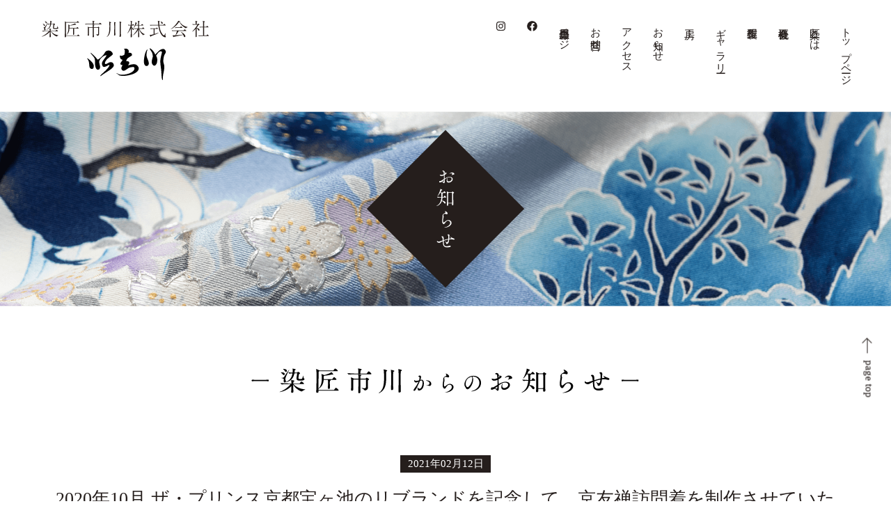

--- FILE ---
content_type: text/html; charset=UTF-8
request_url: https://www.sensyou-ichikawa.com/news/6/
body_size: 3755
content:
<!doctype html>
<html lang="ja" class="no-js">
<head>
    <meta charset="UTF-8">
<meta http-equiv="X-UA-Compatible" content="IE=edge">
<script type="text/javascript">
if ((navigator.userAgent.indexOf('iPhone') > 0) || navigator.userAgent.indexOf('iPod') > 0 || navigator.userAgent.indexOf('Android') > 0) {
    document.write('<meta name="viewport" content="width=device-width, initial-scale=1, user-scalable=no">');
} else {
    document.write('<meta name="viewport" content="width=1160, user-scalable=yes">');
}
</script>
<title>2020年10月 ザ・プリンス京都宝ヶ池のリブランドを記念して、京友禅訪問着を制作させていただきました　  |  染匠市川株式会社</title>
<link rel="canonical" href="https://www.sensyou-ichikawa.com">
<meta property="og:type" content="website">
<meta property="og:description" content="Just another WordPress site">
<meta property="og:title" content="2020年10月 ザ・プリンス京都宝ヶ池のリブランドを記念して、京友禅訪問着を制作させていただきました　  |  染匠市川株式会社">
<meta property="og:url" content="https://www.sensyou-ichikawa.com/news/6/">
<meta property="og:image" itemprop="image" content="https://www.sensyou-ichikawa.com/wp/wp-content/themes/some_ichikawa/img/ogp.jpg">
<meta property="og:site_name" content="染匠市川株式会社">
<link rel="icon" href="https://www.sensyou-ichikawa.com/wp/wp-content/themes/some_ichikawa/img/favicon.png">
<link rel="apple-touch-icon" href="https://www.sensyou-ichikawa.com/wp/wp-content/themes/some_ichikawa/img/favicon.png">
<link rel="stylesheet" href="https://www.sensyou-ichikawa.com/wp/wp-content/themes/some_ichikawa/style.css">
<meta name='robots' content='max-image-preview:large' />
<link rel='dns-prefetch' href='//s.w.org' />
<link rel="alternate" type="application/rss+xml" title="染匠市川株式会社 &raquo; 2020年10月 ザ・プリンス京都宝ヶ池のリブランドを記念して、京友禅訪問着を制作させていただきました　 のコメントのフィード" href="https://www.sensyou-ichikawa.com/news/6/feed/" />
		<script type="text/javascript">
			window._wpemojiSettings = {"baseUrl":"https:\/\/s.w.org\/images\/core\/emoji\/13.0.1\/72x72\/","ext":".png","svgUrl":"https:\/\/s.w.org\/images\/core\/emoji\/13.0.1\/svg\/","svgExt":".svg","source":{"concatemoji":"https:\/\/www.sensyou-ichikawa.com\/wp\/wp-includes\/js\/wp-emoji-release.min.js?ver=5.7.14"}};
			!function(e,a,t){var n,r,o,i=a.createElement("canvas"),p=i.getContext&&i.getContext("2d");function s(e,t){var a=String.fromCharCode;p.clearRect(0,0,i.width,i.height),p.fillText(a.apply(this,e),0,0);e=i.toDataURL();return p.clearRect(0,0,i.width,i.height),p.fillText(a.apply(this,t),0,0),e===i.toDataURL()}function c(e){var t=a.createElement("script");t.src=e,t.defer=t.type="text/javascript",a.getElementsByTagName("head")[0].appendChild(t)}for(o=Array("flag","emoji"),t.supports={everything:!0,everythingExceptFlag:!0},r=0;r<o.length;r++)t.supports[o[r]]=function(e){if(!p||!p.fillText)return!1;switch(p.textBaseline="top",p.font="600 32px Arial",e){case"flag":return s([127987,65039,8205,9895,65039],[127987,65039,8203,9895,65039])?!1:!s([55356,56826,55356,56819],[55356,56826,8203,55356,56819])&&!s([55356,57332,56128,56423,56128,56418,56128,56421,56128,56430,56128,56423,56128,56447],[55356,57332,8203,56128,56423,8203,56128,56418,8203,56128,56421,8203,56128,56430,8203,56128,56423,8203,56128,56447]);case"emoji":return!s([55357,56424,8205,55356,57212],[55357,56424,8203,55356,57212])}return!1}(o[r]),t.supports.everything=t.supports.everything&&t.supports[o[r]],"flag"!==o[r]&&(t.supports.everythingExceptFlag=t.supports.everythingExceptFlag&&t.supports[o[r]]);t.supports.everythingExceptFlag=t.supports.everythingExceptFlag&&!t.supports.flag,t.DOMReady=!1,t.readyCallback=function(){t.DOMReady=!0},t.supports.everything||(n=function(){t.readyCallback()},a.addEventListener?(a.addEventListener("DOMContentLoaded",n,!1),e.addEventListener("load",n,!1)):(e.attachEvent("onload",n),a.attachEvent("onreadystatechange",function(){"complete"===a.readyState&&t.readyCallback()})),(n=t.source||{}).concatemoji?c(n.concatemoji):n.wpemoji&&n.twemoji&&(c(n.twemoji),c(n.wpemoji)))}(window,document,window._wpemojiSettings);
		</script>
		<style type="text/css">
img.wp-smiley,
img.emoji {
	display: inline !important;
	border: none !important;
	box-shadow: none !important;
	height: 1em !important;
	width: 1em !important;
	margin: 0 .07em !important;
	vertical-align: -0.1em !important;
	background: none !important;
	padding: 0 !important;
}
</style>
	<link rel='stylesheet' id='wp-block-library-css'  href='https://www.sensyou-ichikawa.com/wp/wp-includes/css/dist/block-library/style.min.css?ver=5.7.14' type='text/css' media='all' />
<link rel="https://api.w.org/" href="https://www.sensyou-ichikawa.com/wp-json/" /><link rel="alternate" type="application/json" href="https://www.sensyou-ichikawa.com/wp-json/wp/v2/posts/6" /><link rel="EditURI" type="application/rsd+xml" title="RSD" href="https://www.sensyou-ichikawa.com/wp/xmlrpc.php?rsd" />
<link rel="wlwmanifest" type="application/wlwmanifest+xml" href="https://www.sensyou-ichikawa.com/wp/wp-includes/wlwmanifest.xml" /> 
<meta name="generator" content="WordPress 5.7.14" />
<link rel="canonical" href="https://www.sensyou-ichikawa.com/news/6/" />
<link rel='shortlink' href='https://www.sensyou-ichikawa.com/?p=6' />
<link rel="alternate" type="application/json+oembed" href="https://www.sensyou-ichikawa.com/wp-json/oembed/1.0/embed?url=https%3A%2F%2Fwww.sensyou-ichikawa.com%2Fnews%2F6%2F" />
<link rel="alternate" type="text/xml+oembed" href="https://www.sensyou-ichikawa.com/wp-json/oembed/1.0/embed?url=https%3A%2F%2Fwww.sensyou-ichikawa.com%2Fnews%2F6%2F&#038;format=xml" />
<link href="https://use.fontawesome.com/releases/v5.0.6/css/all.css" rel="stylesheet">
<link rel="stylesheet" href="https://www.sensyou-ichikawa.com/wp/wp-content/themes/some_ichikawa/css/app.css">
<style>
    html{
        margin-top:0px!important;
    }
    #wpadminbar{
        display:none!important;
        height:0px!important;
    }
</style>
<!-- Global site tag (gtag.js) - Google Analytics -->
<script async src="https://www.googletagmanager.com/gtag/js?id=G-KXYSBH2KQM"></script>
<script>
  window.dataLayer = window.dataLayer || [];
  function gtag(){dataLayer.push(arguments);}
  gtag('js', new Date());

  gtag('config', 'G-KXYSBH2KQM');
</script></head>
<body class="post-template-default single single-post postid-6 single-format-standard page-top ">
    <header class="header">
    <div class="header-inner">
        <h1>
            <a href="/"><img src="https://www.sensyou-ichikawa.com/wp/wp-content/themes/some_ichikawa/img/header-logo.svg" alt="染匠市川株式会社"></a>
        </h1>
        <nav class="g-nav">
            <ul>
                <li><a href="/">トップページ</a></li>
                <li><a href="/sensyo/">染匠とは</a></li>
                <li><a href="/company/">会社概要</a></li>
                <li><a href="/process/">製作工程</a></li>
                <li><a href="/gallery/">ギャラリー</a></li>
                <li><a href="/workshop/">工房</a></li>
                <li><a href="/category/news/">お知らせ</a></li>
                <li><a href="/access/">アクセス</a></li>
                <li><a href="/contact/">お問合せ</a></li>
                <li><a href="/member/">会員専用ページ</a></li>
                <li><a href="https://www.facebook.com/%E6%9F%93%E5%8C%A0%E5%B8%82%E5%B7%9D%E6%A0%AA%E5%BC%8F%E4%BC%9A%E7%A4%BE-105972281694502/" target="_blank"><i class="fab fa-facebook"></i></a></li>
                <li><a href="https://www.instagram.com/sensho_ichikawa/" target="_blank"><i class="fab fa-instagram"></i></a></li>

            </ul>
        </nav>
    </div>
</header>
    <div class="menu-trigger js-hbg">
    <span></span>
</div>
<nav class="sp-nav js-nav">
    <ul>
        <li><a href="/">トップページ</a></li>
        <li><a href="/sensyo/">染匠とは</a></li>
        <li><a href="/company/">会社概要</a></li>
        <li><a href="/process/">製作工程</a></li>
        <li><a href="/gallery/">ギャラリー</a></li>
        <li><a href="/workshop/">工房</a></li>
        <li><a href="/category/news/">お知らせ</a></li>
        <li><a href="/access/">アクセス</a></li>
        <li><a href="/contact/">お問合せ</a></li>
        <li><a href="/member/">会員専用ページ</a></li>
        <li><a href="https://www.facebook.com/%E6%9F%93%E5%8C%A0%E5%B8%82%E5%B7%9D%E6%A0%AA%E5%BC%8F%E4%BC%9A%E7%A4%BE-105972281694502/" target="_blank"><i class="fab fa-facebook"></i> FACEBOOK</a></li>
        <li><a href="https://www.instagram.com/sensho_ichikawa/" target="_blank"><i class="fab fa-instagram"></i> INSTAGRAM</a></li>
    </ul>
</nav>
    <div class="page-inner">
        <div class="contents">
            <div class="header-area bg-news"><h1><span><img src="https://www.sensyou-ichikawa.com/wp/wp-content/themes/some_ichikawa/img/main_t06.svg" alt=""></span></h1></div>
            <section class="">
                <div class="inner">
                    <h2 class="h2-title"><span class="no-w"><img src="https://www.sensyou-ichikawa.com/wp/wp-content/themes/some_ichikawa/img/midashi_6_1.svg" alt=""></span></h2>
                    <div class="news-cnt">
                                                    <div class="news-detail">
                                <div class="news-header">
                                    <p class="date">2021年02月12日</p>
                                    <h1>2020年10月 ザ・プリンス京都宝ヶ池のリブランドを記念して、京友禅訪問着を制作させていただきました　</h1>
                                </div>
                                <div class="news-detail-contents">
                                    
<div class="wp-block-image"><figure class="aligncenter size-large is-resized"><img loading="lazy" src="https://www.sensyou-ichikawa.com/wp/wp-content/uploads/2021/02/1001S-1-1024x683.jpeg" alt="" class="wp-image-50" width="580" height="386" /></figure></div>



<p class="has-text-align-center">ザ・プリンス京都宝ヶ池ホテル外観や洛北の門跡寺院の四季などを描いています</p>
                                </div>
                            </div>
                                                                    </div>
                </div>
            </section>
            
        </div>
    </div>
    <a href="#" class="go-top js-goTopFunc">
    <div class="arw"></div><span class="">page top</span>
</a>
<footer class="footer"> 
    <h1>
        <img src="https://www.sensyou-ichikawa.com/wp/wp-content/themes/some_ichikawa/img/footer-logo.svg" alt="染匠市川株式会社">
    </h1>
   
    <p class="copy">
        <small>Copyright (C) 2021 SENSYO ICHIKAWA. All Rights Reserved. </small>
    </p>
</footer>
<script src="https://www.sensyou-ichikawa.com/wp/wp-content/themes/some_ichikawa/js/vendor.bundle.js" defer></script>
<script src="https://www.sensyou-ichikawa.com/wp/wp-content/themes/some_ichikawa/js/app.bundle.js" defer></script>
<script type='text/javascript' src='https://www.sensyou-ichikawa.com/wp/wp-includes/js/wp-embed.min.js?ver=5.7.14' id='wp-embed-js'></script>
</body>
</html>


--- FILE ---
content_type: text/css
request_url: https://www.sensyou-ichikawa.com/wp/wp-content/themes/some_ichikawa/style.css
body_size: 56
content:
/*
 Theme Name: SOME_ICHIKAWA
 Theme URI:
 Description:
 Author: someichikawa
 Author URI:https://someichikawa.com/
 Template:
 Version:
 License:
 License URI:
*/


--- FILE ---
content_type: text/css
request_url: https://www.sensyou-ichikawa.com/wp/wp-content/themes/some_ichikawa/css/app.css
body_size: 48783
content:
@import url(https://fonts.googleapis.com/css2?family=Hind:wght@400;600&display=swap);
@import url(https://fonts.googleapis.com/css2?family=Noto+Serif+JP:wght@300;400&display=swap);
@import url(https://fonts.googleapis.com/css2?family=Lora:ital,wght@0,400;0,500;1,400;1,500&display=swap);
@charset "UTF-8";
html, body, div, span, object, iframe,
h1, h2, h3, h4, h5, h6, p, blockquote, pre,
abbr, address, cite, code,
del, dfn, em, img, ins, kbd, q, samp,
small, strong, sub, sup, var,
b, i,
dl, dt, dd, ol, ul, li,
fieldset, form, label, legend,
table, caption, tbody, tfoot, thead, tr, th, td,
article, aside, canvas, details, figcaption, figure,
footer, header, hgroup, menu, nav, section, summary,
time, mark, audio, video {
  margin: 0;
  padding: 0;
  border: 0;
  outline: 0;
  font-size: 100%;
  vertical-align: baseline;
  background: transparent; }

body {
  line-height: 1; }

article, aside, details, figcaption, figure,
footer, header, hgroup, menu, nav, section {
  display: block; }

ol, ul {
  list-style: none; }

blockquote, q {
  quotes: none; }

blockquote:before, blockquote:after,
q:before, q:after {
  content: '';
  content: none; }

a {
  margin: 0;
  padding: 0;
  font-size: 100%;
  vertical-align: baseline;
  background: transparent; }

ins {
  background-color: #ff9;
  color: #000;
  text-decoration: none; }

mark {
  background-color: #ff9;
  color: #000;
  font-style: italic;
  font-weight: bold; }

del {
  text-decoration: line-through; }

abbr[title], dfn[title] {
  border-bottom: 1px dotted;
  cursor: help; }

table {
  border-collapse: collapse;
  border-spacing: 0; }

hr {
  display: block;
  height: 1px;
  border: 0;
  border-top: 1px solid #cccccc;
  margin: 1em 0;
  padding: 0; }

input, select {
  vertical-align: middle; }

img {
  vertical-align: top;
  font-size: 0;
  line-height: 0; }

*, *:before, *:after {
  -o-box-sizing: border-box;
  -ms-box-sizing: border-box;
  box-sizing: border-box; }

input[type="button"],
input[type="submit"],
select,
textarea {
  border-radius: 0;
  -webkit-appearance: none; }

.min-j {
  font-family: "Sawarabi Mincho"; }

.en {
  font-family: 'Hind', sans-serif;
  font-weight: 600; }

/**
 * Settings
 */
/**
  * Easings
  */
/**
  * Core
  */
[data-sal] {
  transition-duration: 0.2s;
  transition-delay: 0s;
  transition-duration: 0.2s;
  transition-duration: var(--sal-duration, 0.2s);
  transition-delay: 0s;
  transition-delay: var(--sal-delay, 0s);
  transition-timing-function: ease;
  transition-timing-function: var(--sal-easing, ease); }

[data-sal][data-sal-duration='200'] {
  transition-duration: 0.2s; }

[data-sal][data-sal-duration='250'] {
  transition-duration: 0.25s; }

[data-sal][data-sal-duration='300'] {
  transition-duration: 0.3s; }

[data-sal][data-sal-duration='350'] {
  transition-duration: 0.35s; }

[data-sal][data-sal-duration='400'] {
  transition-duration: 0.4s; }

[data-sal][data-sal-duration='450'] {
  transition-duration: 0.45s; }

[data-sal][data-sal-duration='500'] {
  transition-duration: 0.5s; }

[data-sal][data-sal-duration='550'] {
  transition-duration: 0.55s; }

[data-sal][data-sal-duration='600'] {
  transition-duration: 0.6s; }

[data-sal][data-sal-duration='650'] {
  transition-duration: 0.65s; }

[data-sal][data-sal-duration='700'] {
  transition-duration: 0.7s; }

[data-sal][data-sal-duration='750'] {
  transition-duration: 0.75s; }

[data-sal][data-sal-duration='800'] {
  transition-duration: 0.8s; }

[data-sal][data-sal-duration='850'] {
  transition-duration: 0.85s; }

[data-sal][data-sal-duration='900'] {
  transition-duration: 0.9s; }

[data-sal][data-sal-duration='950'] {
  transition-duration: 0.95s; }

[data-sal][data-sal-duration='1000'] {
  transition-duration: 1s; }

[data-sal][data-sal-duration='1050'] {
  transition-duration: 1.05s; }

[data-sal][data-sal-duration='1100'] {
  transition-duration: 1.1s; }

[data-sal][data-sal-duration='1150'] {
  transition-duration: 1.15s; }

[data-sal][data-sal-duration='1200'] {
  transition-duration: 1.2s; }

[data-sal][data-sal-duration='1250'] {
  transition-duration: 1.25s; }

[data-sal][data-sal-duration='1300'] {
  transition-duration: 1.3s; }

[data-sal][data-sal-duration='1350'] {
  transition-duration: 1.35s; }

[data-sal][data-sal-duration='1400'] {
  transition-duration: 1.4s; }

[data-sal][data-sal-duration='1450'] {
  transition-duration: 1.45s; }

[data-sal][data-sal-duration='1500'] {
  transition-duration: 1.5s; }

[data-sal][data-sal-duration='1550'] {
  transition-duration: 1.55s; }

[data-sal][data-sal-duration='1600'] {
  transition-duration: 1.6s; }

[data-sal][data-sal-duration='1650'] {
  transition-duration: 1.65s; }

[data-sal][data-sal-duration='1700'] {
  transition-duration: 1.7s; }

[data-sal][data-sal-duration='1750'] {
  transition-duration: 1.75s; }

[data-sal][data-sal-duration='1800'] {
  transition-duration: 1.8s; }

[data-sal][data-sal-duration='1850'] {
  transition-duration: 1.85s; }

[data-sal][data-sal-duration='1900'] {
  transition-duration: 1.9s; }

[data-sal][data-sal-duration='1950'] {
  transition-duration: 1.95s; }

[data-sal][data-sal-duration='2000'] {
  transition-duration: 2s; }

[data-sal][data-sal-delay='50'] {
  transition-delay: 0.05s; }

[data-sal][data-sal-delay='100'] {
  transition-delay: 0.1s; }

[data-sal][data-sal-delay='150'] {
  transition-delay: 0.15s; }

[data-sal][data-sal-delay='200'] {
  transition-delay: 0.2s; }

[data-sal][data-sal-delay='250'] {
  transition-delay: 0.25s; }

[data-sal][data-sal-delay='300'] {
  transition-delay: 0.3s; }

[data-sal][data-sal-delay='350'] {
  transition-delay: 0.35s; }

[data-sal][data-sal-delay='400'] {
  transition-delay: 0.4s; }

[data-sal][data-sal-delay='450'] {
  transition-delay: 0.45s; }

[data-sal][data-sal-delay='500'] {
  transition-delay: 0.5s; }

[data-sal][data-sal-delay='550'] {
  transition-delay: 0.55s; }

[data-sal][data-sal-delay='600'] {
  transition-delay: 0.6s; }

[data-sal][data-sal-delay='650'] {
  transition-delay: 0.65s; }

[data-sal][data-sal-delay='700'] {
  transition-delay: 0.7s; }

[data-sal][data-sal-delay='750'] {
  transition-delay: 0.75s; }

[data-sal][data-sal-delay='800'] {
  transition-delay: 0.8s; }

[data-sal][data-sal-delay='850'] {
  transition-delay: 0.85s; }

[data-sal][data-sal-delay='900'] {
  transition-delay: 0.9s; }

[data-sal][data-sal-delay='950'] {
  transition-delay: 0.95s; }

[data-sal][data-sal-delay='1000'] {
  transition-delay: 1s; }

[data-sal][data-sal-easing='linear'] {
  transition-timing-function: linear; }

[data-sal][data-sal-easing='ease'] {
  transition-timing-function: ease; }

[data-sal][data-sal-easing='ease-in'] {
  transition-timing-function: ease-in; }

[data-sal][data-sal-easing='ease-out'] {
  transition-timing-function: ease-out; }

[data-sal][data-sal-easing='ease-in-out'] {
  transition-timing-function: ease-in-out; }

[data-sal][data-sal-easing='ease-in-cubic'] {
  transition-timing-function: cubic-bezier(0.55, 0.055, 0.675, 0.19); }

[data-sal][data-sal-easing='ease-out-cubic'] {
  transition-timing-function: cubic-bezier(0.215, 0.61, 0.355, 1); }

[data-sal][data-sal-easing='ease-in-out-cubic'] {
  transition-timing-function: cubic-bezier(0.645, 0.045, 0.355, 1); }

[data-sal][data-sal-easing='ease-in-circ'] {
  transition-timing-function: cubic-bezier(0.6, 0.04, 0.98, 0.335); }

[data-sal][data-sal-easing='ease-out-circ'] {
  transition-timing-function: cubic-bezier(0.075, 0.82, 0.165, 1); }

[data-sal][data-sal-easing='ease-in-out-circ'] {
  transition-timing-function: cubic-bezier(0.785, 0.135, 0.15, 0.86); }

[data-sal][data-sal-easing='ease-in-expo'] {
  transition-timing-function: cubic-bezier(0.95, 0.05, 0.795, 0.035); }

[data-sal][data-sal-easing='ease-out-expo'] {
  transition-timing-function: cubic-bezier(0.19, 1, 0.22, 1); }

[data-sal][data-sal-easing='ease-in-out-expo'] {
  transition-timing-function: cubic-bezier(1, 0, 0, 1); }

[data-sal][data-sal-easing='ease-in-quad'] {
  transition-timing-function: cubic-bezier(0.55, 0.085, 0.68, 0.53); }

[data-sal][data-sal-easing='ease-out-quad'] {
  transition-timing-function: cubic-bezier(0.25, 0.46, 0.45, 0.94); }

[data-sal][data-sal-easing='ease-in-out-quad'] {
  transition-timing-function: cubic-bezier(0.455, 0.03, 0.515, 0.955); }

[data-sal][data-sal-easing='ease-in-quart'] {
  transition-timing-function: cubic-bezier(0.895, 0.03, 0.685, 0.22); }

[data-sal][data-sal-easing='ease-out-quart'] {
  transition-timing-function: cubic-bezier(0.165, 0.84, 0.44, 1); }

[data-sal][data-sal-easing='ease-in-out-quart'] {
  transition-timing-function: cubic-bezier(0.77, 0, 0.175, 1); }

[data-sal][data-sal-easing='ease-in-quint'] {
  transition-timing-function: cubic-bezier(0.755, 0.05, 0.855, 0.06); }

[data-sal][data-sal-easing='ease-out-quint'] {
  transition-timing-function: cubic-bezier(0.23, 1, 0.32, 1); }

[data-sal][data-sal-easing='ease-in-out-quint'] {
  transition-timing-function: cubic-bezier(0.86, 0, 0.07, 1); }

[data-sal][data-sal-easing='ease-in-sine'] {
  transition-timing-function: cubic-bezier(0.47, 0, 0.745, 0.715); }

[data-sal][data-sal-easing='ease-out-sine'] {
  transition-timing-function: cubic-bezier(0.39, 0.575, 0.565, 1); }

[data-sal][data-sal-easing='ease-in-out-sine'] {
  transition-timing-function: cubic-bezier(0.445, 0.05, 0.55, 0.95); }

[data-sal][data-sal-easing='ease-in-back'] {
  transition-timing-function: cubic-bezier(0.6, -0.28, 0.735, 0.045); }

[data-sal][data-sal-easing='ease-out-back'] {
  transition-timing-function: cubic-bezier(0.175, 0.885, 0.32, 1.275); }

[data-sal][data-sal-easing='ease-in-out-back'] {
  transition-timing-function: cubic-bezier(0.68, -0.55, 0.265, 1.55); }

/**
  * Animations
  */
[data-sal|='fade'] {
  opacity: 0;
  transition-property: opacity; }

[data-sal|='fade'].sal-animate,
body.sal-disabled [data-sal|='fade'] {
  opacity: 1; }

[data-sal|='slide'] {
  opacity: 0;
  transition-property: opacity, transform; }

[data-sal='slide-up'] {
  transform: translateY(20%); }

[data-sal='slide-down'] {
  transform: translateY(-20%); }

[data-sal='slide-left'] {
  transform: translateX(20%); }

[data-sal='slide-right'] {
  transform: translateX(-20%); }

[data-sal|='slide'].sal-animate,
body.sal-disabled [data-sal|='slide'] {
  opacity: 1;
  transform: none; }

[data-sal|='zoom'] {
  opacity: 0;
  transition-property: opacity, transform; }

[data-sal='zoom-in'] {
  transform: scale(0.5); }

[data-sal='zoom-out'] {
  transform: scale(1.1); }

[data-sal|='zoom'].sal-animate,
body.sal-disabled [data-sal|='zoom'] {
  opacity: 1;
  transform: none; }

[data-sal|='flip'] {
  backface-visibility: hidden;
  transition-property: transform; }

[data-sal='flip-left'] {
  transform: perspective(2000px) rotateY(-91deg); }

[data-sal='flip-right'] {
  transform: perspective(2000px) rotateY(91deg); }

[data-sal='flip-up'] {
  transform: perspective(2000px) rotateX(-91deg); }

[data-sal='flip-down'] {
  transform: perspective(2000px) rotateX(91deg); }

[data-sal|='flip'].sal-animate,
body.sal-disabled [data-sal|='flip'] {
  transform: none; }

/**
 * Swiper 6.4.5
 * Most modern mobile touch slider and framework with hardware accelerated transitions
 * https://swiperjs.com
 *
 * Copyright 2014-2020 Vladimir Kharlampidi
 *
 * Released under the MIT License
 *
 * Released on: December 18, 2020
 */
@font-face {
  font-family: swiper-icons;
  src: url("data:application/font-woff;charset=utf-8;base64, [base64]//wADZ2x5ZgAAAywAAADMAAAD2MHtryVoZWFkAAABbAAAADAAAAA2E2+eoWhoZWEAAAGcAAAAHwAAACQC9gDzaG10eAAAAigAAAAZAAAArgJkABFsb2NhAAAC0AAAAFoAAABaFQAUGG1heHAAAAG8AAAAHwAAACAAcABAbmFtZQAAA/gAAAE5AAACXvFdBwlwb3N0AAAFNAAAAGIAAACE5s74hXjaY2BkYGAAYpf5Hu/j+W2+MnAzMYDAzaX6QjD6/4//Bxj5GA8AuRwMYGkAPywL13jaY2BkYGA88P8Agx4j+/8fQDYfA1AEBWgDAIB2BOoAeNpjYGRgYNBh4GdgYgABEMnIABJzYNADCQAACWgAsQB42mNgYfzCOIGBlYGB0YcxjYGBwR1Kf2WQZGhhYGBiYGVmgAFGBiQQkOaawtDAoMBQxXjg/wEGPcYDDA4wNUA2CCgwsAAAO4EL6gAAeNpj2M0gyAACqxgGNWBkZ2D4/wMA+xkDdgAAAHjaY2BgYGaAYBkGRgYQiAHyGMF8FgYHIM3DwMHABGQrMOgyWDLEM1T9/w8UBfEMgLzE////P/5//f/V/xv+r4eaAAeMbAxwIUYmIMHEgKYAYjUcsDAwsLKxc3BycfPw8jEQA/[base64]/uznmfPFBNODM2K7MTQ45YEAZqGP81AmGGcF3iPqOop0r1SPTaTbVkfUe4HXj97wYE+yNwWYxwWu4v1ugWHgo3S1XdZEVqWM7ET0cfnLGxWfkgR42o2PvWrDMBSFj/IHLaF0zKjRgdiVMwScNRAoWUoH78Y2icB/yIY09An6AH2Bdu/UB+yxopYshQiEvnvu0dURgDt8QeC8PDw7Fpji3fEA4z/PEJ6YOB5hKh4dj3EvXhxPqH/SKUY3rJ7srZ4FZnh1PMAtPhwP6fl2PMJMPDgeQ4rY8YT6Gzao0eAEA409DuggmTnFnOcSCiEiLMgxCiTI6Cq5DZUd3Qmp10vO0LaLTd2cjN4fOumlc7lUYbSQcZFkutRG7g6JKZKy0RmdLY680CDnEJ+UMkpFFe1RN7nxdVpXrC4aTtnaurOnYercZg2YVmLN/d/gczfEimrE/fs/bOuq29Zmn8tloORaXgZgGa78yO9/cnXm2BpaGvq25Dv9S4E9+5SIc9PqupJKhYFSSl47+Qcr1mYNAAAAeNptw0cKwkAAAMDZJA8Q7OUJvkLsPfZ6zFVERPy8qHh2YER+3i/BP83vIBLLySsoKimrqKqpa2hp6+jq6RsYGhmbmJqZSy0sraxtbO3sHRydnEMU4uR6yx7JJXveP7WrDycAAAAAAAH//wACeNpjYGRgYOABYhkgZgJCZgZNBkYGLQZtIJsFLMYAAAw3ALgAeNolizEKgDAQBCchRbC2sFER0YD6qVQiBCv/H9ezGI6Z5XBAw8CBK/m5iQQVauVbXLnOrMZv2oLdKFa8Pjuru2hJzGabmOSLzNMzvutpB3N42mNgZGBg4GKQYzBhYMxJLMlj4GBgAYow/P/PAJJhLM6sSoWKfWCAAwDAjgbRAAB42mNgYGBkAIIbCZo5IPrmUn0hGA0AO8EFTQAA") format("woff");
  font-weight: 400;
  font-style: normal; }

:root {
  --swiper-theme-color:#007aff; }

.swiper-container {
  margin-left: auto;
  margin-right: auto;
  position: relative;
  overflow: hidden;
  list-style: none;
  padding: 0;
  z-index: 1; }

.swiper-container-vertical > .swiper-wrapper {
  flex-direction: column; }

.swiper-wrapper {
  position: relative;
  width: 100%;
  height: 100%;
  z-index: 1;
  display: flex;
  transition-property: transform;
  box-sizing: content-box; }

.swiper-container-android .swiper-slide, .swiper-wrapper {
  transform: translate3d(0px, 0, 0); }

.swiper-container-multirow > .swiper-wrapper {
  flex-wrap: wrap; }

.swiper-container-multirow-column > .swiper-wrapper {
  flex-wrap: wrap;
  flex-direction: column; }

.swiper-container-free-mode > .swiper-wrapper {
  transition-timing-function: ease-out;
  margin: 0 auto; }

.swiper-slide {
  flex-shrink: 0;
  width: 100%;
  height: 100%;
  position: relative;
  transition-property: transform; }

.swiper-slide-invisible-blank {
  visibility: hidden; }

.swiper-container-autoheight, .swiper-container-autoheight .swiper-slide {
  height: auto; }

.swiper-container-autoheight .swiper-wrapper {
  align-items: flex-start;
  transition-property: transform,height; }

.swiper-container-3d {
  perspective: 1200px; }

.swiper-container-3d .swiper-cube-shadow, .swiper-container-3d .swiper-slide, .swiper-container-3d .swiper-slide-shadow-bottom, .swiper-container-3d .swiper-slide-shadow-left, .swiper-container-3d .swiper-slide-shadow-right, .swiper-container-3d .swiper-slide-shadow-top, .swiper-container-3d .swiper-wrapper {
  transform-style: preserve-3d; }

.swiper-container-3d .swiper-slide-shadow-bottom, .swiper-container-3d .swiper-slide-shadow-left, .swiper-container-3d .swiper-slide-shadow-right, .swiper-container-3d .swiper-slide-shadow-top {
  position: absolute;
  left: 0;
  top: 0;
  width: 100%;
  height: 100%;
  pointer-events: none;
  z-index: 10; }

.swiper-container-3d .swiper-slide-shadow-left {
  background-image: linear-gradient(to left, rgba(0, 0, 0, 0.5), rgba(0, 0, 0, 0)); }

.swiper-container-3d .swiper-slide-shadow-right {
  background-image: linear-gradient(to right, rgba(0, 0, 0, 0.5), rgba(0, 0, 0, 0)); }

.swiper-container-3d .swiper-slide-shadow-top {
  background-image: linear-gradient(to top, rgba(0, 0, 0, 0.5), rgba(0, 0, 0, 0)); }

.swiper-container-3d .swiper-slide-shadow-bottom {
  background-image: linear-gradient(to bottom, rgba(0, 0, 0, 0.5), rgba(0, 0, 0, 0)); }

.swiper-container-css-mode > .swiper-wrapper {
  overflow: auto;
  scrollbar-width: none;
  -ms-overflow-style: none; }

.swiper-container-css-mode > .swiper-wrapper::-webkit-scrollbar {
  display: none; }

.swiper-container-css-mode > .swiper-wrapper > .swiper-slide {
  scroll-snap-align: start start; }

.swiper-container-horizontal.swiper-container-css-mode > .swiper-wrapper {
  -ms-scroll-snap-type: x mandatory;
      scroll-snap-type: x mandatory; }

.swiper-container-vertical.swiper-container-css-mode > .swiper-wrapper {
  -ms-scroll-snap-type: y mandatory;
      scroll-snap-type: y mandatory; }

:root {
  --swiper-navigation-size:44px; }

.swiper-button-next, .swiper-button-prev {
  position: absolute;
  top: 50%;
  width: calc(44px/ 44 * 27);
  width: calc(var(--swiper-navigation-size)/ 44 * 27);
  height: 44px;
  height: var(--swiper-navigation-size);
  margin-top: calc(-1 * 44px/ 2);
  margin-top: calc(-1 * var(--swiper-navigation-size)/ 2);
  z-index: 10;
  cursor: pointer;
  display: flex;
  align-items: center;
  justify-content: center;
  color: var(--swiper-theme-color);
  color: var(--swiper-navigation-color, var(--swiper-theme-color)); }

.swiper-button-next.swiper-button-disabled, .swiper-button-prev.swiper-button-disabled {
  opacity: .35;
  cursor: auto;
  pointer-events: none; }

.swiper-button-next:after, .swiper-button-prev:after {
  font-family: swiper-icons;
  font-size: 44px;
  font-size: var(--swiper-navigation-size);
  text-transform: none !important;
  letter-spacing: 0;
  text-transform: none;
  font-feature-settings: normal, ;
  font-variant: normal;
  font-variant: initial;
  line-height: 1; }

.swiper-button-prev, .swiper-container-rtl .swiper-button-next {
  left: 10px;
  right: auto; }

.swiper-button-prev:after, .swiper-container-rtl .swiper-button-next:after {
  content: 'prev'; }

.swiper-button-next, .swiper-container-rtl .swiper-button-prev {
  right: 10px;
  left: auto; }

.swiper-button-next:after, .swiper-container-rtl .swiper-button-prev:after {
  content: 'next'; }

.swiper-button-next.swiper-button-white, .swiper-button-prev.swiper-button-white {
  --swiper-navigation-color:#ffffff; }

.swiper-button-next.swiper-button-black, .swiper-button-prev.swiper-button-black {
  --swiper-navigation-color:#000000; }

.swiper-button-lock {
  display: none; }

.swiper-pagination {
  position: absolute;
  text-align: center;
  transition: .3s opacity;
  transform: translate3d(0, 0, 0);
  z-index: 10; }

.swiper-pagination.swiper-pagination-hidden {
  opacity: 0; }

.swiper-container-horizontal > .swiper-pagination-bullets, .swiper-pagination-custom, .swiper-pagination-fraction {
  bottom: 10px;
  left: 0;
  width: 100%; }

.swiper-pagination-bullets-dynamic {
  overflow: hidden;
  font-size: 0; }

.swiper-pagination-bullets-dynamic .swiper-pagination-bullet {
  transform: scale(0.33);
  position: relative; }

.swiper-pagination-bullets-dynamic .swiper-pagination-bullet-active {
  transform: scale(1); }

.swiper-pagination-bullets-dynamic .swiper-pagination-bullet-active-main {
  transform: scale(1); }

.swiper-pagination-bullets-dynamic .swiper-pagination-bullet-active-prev {
  transform: scale(0.66); }

.swiper-pagination-bullets-dynamic .swiper-pagination-bullet-active-prev-prev {
  transform: scale(0.33); }

.swiper-pagination-bullets-dynamic .swiper-pagination-bullet-active-next {
  transform: scale(0.66); }

.swiper-pagination-bullets-dynamic .swiper-pagination-bullet-active-next-next {
  transform: scale(0.33); }

.swiper-pagination-bullet {
  width: 8px;
  height: 8px;
  display: inline-block;
  border-radius: 100%;
  background: #000;
  opacity: .2; }

button.swiper-pagination-bullet {
  border: none;
  margin: 0;
  padding: 0;
  box-shadow: none;
  appearance: none; }

.swiper-pagination-clickable .swiper-pagination-bullet {
  cursor: pointer; }

.swiper-pagination-bullet-active {
  opacity: 1;
  background: var(--swiper-theme-color);
  background: var(--swiper-pagination-color, var(--swiper-theme-color)); }

.swiper-container-vertical > .swiper-pagination-bullets {
  right: 10px;
  top: 50%;
  transform: translate3d(0px, -50%, 0); }

.swiper-container-vertical > .swiper-pagination-bullets .swiper-pagination-bullet {
  margin: 6px 0;
  display: block; }

.swiper-container-vertical > .swiper-pagination-bullets.swiper-pagination-bullets-dynamic {
  top: 50%;
  transform: translateY(-50%);
  width: 8px; }

.swiper-container-vertical > .swiper-pagination-bullets.swiper-pagination-bullets-dynamic .swiper-pagination-bullet {
  display: inline-block;
  transition: .2s transform,.2s top; }

.swiper-container-horizontal > .swiper-pagination-bullets .swiper-pagination-bullet {
  margin: 0 4px; }

.swiper-container-horizontal > .swiper-pagination-bullets.swiper-pagination-bullets-dynamic {
  left: 50%;
  transform: translateX(-50%);
  white-space: nowrap; }

.swiper-container-horizontal > .swiper-pagination-bullets.swiper-pagination-bullets-dynamic .swiper-pagination-bullet {
  transition: .2s transform,.2s left; }

.swiper-container-horizontal.swiper-container-rtl > .swiper-pagination-bullets-dynamic .swiper-pagination-bullet {
  transition: .2s transform,.2s right; }

.swiper-pagination-progressbar {
  background: rgba(0, 0, 0, 0.25);
  position: absolute; }

.swiper-pagination-progressbar .swiper-pagination-progressbar-fill {
  background: var(--swiper-theme-color);
  background: var(--swiper-pagination-color, var(--swiper-theme-color));
  position: absolute;
  left: 0;
  top: 0;
  width: 100%;
  height: 100%;
  transform: scale(0);
  transform-origin: left top; }

.swiper-container-rtl .swiper-pagination-progressbar .swiper-pagination-progressbar-fill {
  transform-origin: right top; }

.swiper-container-horizontal > .swiper-pagination-progressbar, .swiper-container-vertical > .swiper-pagination-progressbar.swiper-pagination-progressbar-opposite {
  width: 100%;
  height: 4px;
  left: 0;
  top: 0; }

.swiper-container-horizontal > .swiper-pagination-progressbar.swiper-pagination-progressbar-opposite, .swiper-container-vertical > .swiper-pagination-progressbar {
  width: 4px;
  height: 100%;
  left: 0;
  top: 0; }

.swiper-pagination-white {
  --swiper-pagination-color:#ffffff; }

.swiper-pagination-black {
  --swiper-pagination-color:#000000; }

.swiper-pagination-lock {
  display: none; }

.swiper-scrollbar {
  border-radius: 10px;
  position: relative;
  -ms-touch-action: none;
  background: rgba(0, 0, 0, 0.1); }

.swiper-container-horizontal > .swiper-scrollbar {
  position: absolute;
  left: 1%;
  bottom: 3px;
  z-index: 50;
  height: 5px;
  width: 98%; }

.swiper-container-vertical > .swiper-scrollbar {
  position: absolute;
  right: 3px;
  top: 1%;
  z-index: 50;
  width: 5px;
  height: 98%; }

.swiper-scrollbar-drag {
  height: 100%;
  width: 100%;
  position: relative;
  background: rgba(0, 0, 0, 0.5);
  border-radius: 10px;
  left: 0;
  top: 0; }

.swiper-scrollbar-cursor-drag {
  cursor: move; }

.swiper-scrollbar-lock {
  display: none; }

.swiper-zoom-container {
  width: 100%;
  height: 100%;
  display: flex;
  justify-content: center;
  align-items: center;
  text-align: center; }

.swiper-zoom-container > canvas, .swiper-zoom-container > img, .swiper-zoom-container > svg {
  max-width: 100%;
  max-height: 100%;
  object-fit: contain; }

.swiper-slide-zoomed {
  cursor: move; }

.swiper-lazy-preloader {
  width: 42px;
  height: 42px;
  position: absolute;
  left: 50%;
  top: 50%;
  margin-left: -21px;
  margin-top: -21px;
  z-index: 10;
  transform-origin: 50%;
  animation: swiper-preloader-spin 1s infinite linear;
  box-sizing: border-box;
  border: 4px solid var(--swiper-theme-color);
  border: 4px solid var(--swiper-preloader-color, var(--swiper-theme-color));
  border-radius: 50%;
  border-top-color: transparent; }

.swiper-lazy-preloader-white {
  --swiper-preloader-color:#fff; }

.swiper-lazy-preloader-black {
  --swiper-preloader-color:#000; }

@keyframes swiper-preloader-spin {
  100% {
    transform: rotate(360deg); } }

.swiper-container .swiper-notification {
  position: absolute;
  left: 0;
  top: 0;
  pointer-events: none;
  opacity: 0;
  z-index: -1000; }

.swiper-container-fade.swiper-container-free-mode .swiper-slide {
  transition-timing-function: ease-out; }

.swiper-container-fade .swiper-slide {
  pointer-events: none;
  transition-property: opacity; }

.swiper-container-fade .swiper-slide .swiper-slide {
  pointer-events: none; }

.swiper-container-fade .swiper-slide-active, .swiper-container-fade .swiper-slide-active .swiper-slide-active {
  pointer-events: auto; }

.swiper-container-cube {
  overflow: visible; }

.swiper-container-cube .swiper-slide {
  pointer-events: none;
  backface-visibility: hidden;
  z-index: 1;
  visibility: hidden;
  transform-origin: 0 0;
  width: 100%;
  height: 100%; }

.swiper-container-cube .swiper-slide .swiper-slide {
  pointer-events: none; }

.swiper-container-cube.swiper-container-rtl .swiper-slide {
  transform-origin: 100% 0; }

.swiper-container-cube .swiper-slide-active, .swiper-container-cube .swiper-slide-active .swiper-slide-active {
  pointer-events: auto; }

.swiper-container-cube .swiper-slide-active, .swiper-container-cube .swiper-slide-next, .swiper-container-cube .swiper-slide-next + .swiper-slide, .swiper-container-cube .swiper-slide-prev {
  pointer-events: auto;
  visibility: visible; }

.swiper-container-cube .swiper-slide-shadow-bottom, .swiper-container-cube .swiper-slide-shadow-left, .swiper-container-cube .swiper-slide-shadow-right, .swiper-container-cube .swiper-slide-shadow-top {
  z-index: 0;
  backface-visibility: hidden; }

.swiper-container-cube .swiper-cube-shadow {
  position: absolute;
  left: 0;
  bottom: 0px;
  width: 100%;
  height: 100%;
  background: #000;
  opacity: .6;
  filter: blur(50px);
  z-index: 0; }

.swiper-container-flip {
  overflow: visible; }

.swiper-container-flip .swiper-slide {
  pointer-events: none;
  backface-visibility: hidden;
  z-index: 1; }

.swiper-container-flip .swiper-slide .swiper-slide {
  pointer-events: none; }

.swiper-container-flip .swiper-slide-active, .swiper-container-flip .swiper-slide-active .swiper-slide-active {
  pointer-events: auto; }

.swiper-container-flip .swiper-slide-shadow-bottom, .swiper-container-flip .swiper-slide-shadow-left, .swiper-container-flip .swiper-slide-shadow-right, .swiper-container-flip .swiper-slide-shadow-top {
  z-index: 0;
  backface-visibility: hidden; }

/* Magnific Popup CSS */
.mfp-bg {
  top: 0;
  left: 0;
  width: 100%;
  height: 100%;
  z-index: 1042;
  overflow: hidden;
  position: fixed;
  background: #0b0b0b;
  opacity: 0.8; }

.mfp-wrap {
  top: 0;
  left: 0;
  width: 100%;
  height: 100%;
  z-index: 1043;
  position: fixed;
  outline: none !important;
  -webkit-backface-visibility: hidden; }

.mfp-container {
  text-align: center;
  position: absolute;
  width: 100%;
  height: 100%;
  left: 0;
  top: 0;
  padding: 0 8px;
  box-sizing: border-box; }

.mfp-container:before {
  content: '';
  display: inline-block;
  height: 100%;
  vertical-align: middle; }

.mfp-align-top .mfp-container:before {
  display: none; }

.mfp-content {
  position: relative;
  display: inline-block;
  vertical-align: middle;
  margin: 0 auto;
  text-align: left;
  z-index: 1045; }

.mfp-inline-holder .mfp-content,
.mfp-ajax-holder .mfp-content {
  width: 100%;
  cursor: auto; }

.mfp-ajax-cur {
  cursor: progress; }

.mfp-zoom-out-cur, .mfp-zoom-out-cur .mfp-image-holder .mfp-close {
  cursor: zoom-out; }

.mfp-zoom {
  cursor: pointer;
  cursor: zoom-in; }

.mfp-auto-cursor .mfp-content {
  cursor: auto; }

.mfp-close,
.mfp-arrow,
.mfp-preloader,
.mfp-counter {
  -ms-user-select: none;
      user-select: none; }

.mfp-loading.mfp-figure {
  display: none; }

.mfp-hide {
  display: none !important; }

.mfp-preloader {
  color: #CCC;
  position: absolute;
  top: 50%;
  width: auto;
  text-align: center;
  margin-top: -0.8em;
  left: 8px;
  right: 8px;
  z-index: 1044; }
  .mfp-preloader a {
    color: #CCC; }
    .mfp-preloader a:hover {
      color: #FFF; }

.mfp-s-ready .mfp-preloader {
  display: none; }

.mfp-s-error .mfp-content {
  display: none; }

button.mfp-close, button.mfp-arrow {
  overflow: visible;
  cursor: pointer;
  background: transparent;
  border: 0;
  -webkit-appearance: none;
  display: block;
  outline: none;
  padding: 0;
  z-index: 1046;
  box-shadow: none;
  touch-action: manipulation; }

button::-moz-focus-inner {
  padding: 0;
  border: 0; }

.mfp-close {
  width: 44px;
  height: 44px;
  line-height: 44px;
  position: absolute;
  right: 0;
  top: 0;
  text-decoration: none;
  text-align: center;
  opacity: 0.65;
  padding: 0 0 18px 10px;
  color: #FFF;
  font-style: normal;
  font-size: 28px;
  font-family: Arial, Baskerville, monospace; }
  .mfp-close:hover, .mfp-close:focus {
    opacity: 1; }
  .mfp-close:active {
    top: 1px; }

.mfp-close-btn-in .mfp-close {
  color: #333; }

.mfp-image-holder .mfp-close,
.mfp-iframe-holder .mfp-close {
  color: #FFF;
  right: -6px;
  text-align: right;
  padding-right: 6px;
  width: 100%; }

.mfp-counter {
  position: absolute;
  top: 0;
  right: 0;
  color: #CCC;
  font-size: 12px;
  line-height: 18px;
  white-space: nowrap; }

.mfp-arrow {
  position: absolute;
  opacity: 0.65;
  margin: 0;
  top: 50%;
  margin-top: -55px;
  padding: 0;
  width: 90px;
  height: 110px;
  -webkit-tap-highlight-color: rgba(0, 0, 0, 0); }
  .mfp-arrow:active {
    margin-top: -54px; }
  .mfp-arrow:hover, .mfp-arrow:focus {
    opacity: 1; }
  .mfp-arrow:before, .mfp-arrow:after {
    content: '';
    display: block;
    width: 0;
    height: 0;
    position: absolute;
    left: 0;
    top: 0;
    margin-top: 35px;
    margin-left: 35px;
    border: medium inset transparent; }
  .mfp-arrow:after {
    border-top-width: 13px;
    border-bottom-width: 13px;
    top: 8px; }
  .mfp-arrow:before {
    border-top-width: 21px;
    border-bottom-width: 21px;
    opacity: 0.7; }

.mfp-arrow-left {
  left: 0; }
  .mfp-arrow-left:after {
    border-right: 17px solid #FFF;
    margin-left: 31px; }
  .mfp-arrow-left:before {
    margin-left: 25px;
    border-right: 27px solid #3F3F3F; }

.mfp-arrow-right {
  right: 0; }
  .mfp-arrow-right:after {
    border-left: 17px solid #FFF;
    margin-left: 39px; }
  .mfp-arrow-right:before {
    border-left: 27px solid #3F3F3F; }

.mfp-iframe-holder {
  padding-top: 40px;
  padding-bottom: 40px; }
  .mfp-iframe-holder .mfp-content {
    line-height: 0;
    width: 100%;
    max-width: 900px; }
  .mfp-iframe-holder .mfp-close {
    top: -40px; }

.mfp-iframe-scaler {
  width: 100%;
  height: 0;
  overflow: hidden;
  padding-top: 56.25%; }
  .mfp-iframe-scaler iframe {
    position: absolute;
    display: block;
    top: 0;
    left: 0;
    width: 100%;
    height: 100%;
    box-shadow: 0 0 8px rgba(0, 0, 0, 0.6);
    background: #000; }

/* Main image in popup */
img.mfp-img {
  width: auto;
  max-width: 100%;
  height: auto;
  display: block;
  line-height: 0;
  box-sizing: border-box;
  padding: 40px 0 40px;
  margin: 0 auto; }

/* The shadow behind the image */
.mfp-figure {
  line-height: 0; }
  .mfp-figure:after {
    content: '';
    position: absolute;
    left: 0;
    top: 40px;
    bottom: 40px;
    display: block;
    right: 0;
    width: auto;
    height: auto;
    z-index: -1;
    box-shadow: 0 0 8px rgba(0, 0, 0, 0.6);
    background: #444; }
  .mfp-figure small {
    color: #BDBDBD;
    display: block;
    font-size: 12px;
    line-height: 14px; }
  .mfp-figure figure {
    margin: 0; }

.mfp-bottom-bar {
  margin-top: -36px;
  position: absolute;
  top: 100%;
  left: 0;
  width: 100%;
  cursor: auto; }

.mfp-title {
  text-align: left;
  line-height: 18px;
  color: #F3F3F3;
  word-wrap: break-word;
  padding-right: 36px; }

.mfp-image-holder .mfp-content {
  max-width: 100%; }

.mfp-gallery .mfp-image-holder .mfp-figure {
  cursor: pointer; }

@media screen and (max-width: 800px) and (orientation: landscape), screen and (max-height: 300px) {
  /**
       * Remove all paddings around the image on small screen
       */
  .mfp-img-mobile .mfp-image-holder {
    padding-left: 0;
    padding-right: 0; }
  .mfp-img-mobile img.mfp-img {
    padding: 0; }
  .mfp-img-mobile .mfp-figure:after {
    top: 0;
    bottom: 0; }
  .mfp-img-mobile .mfp-figure small {
    display: inline;
    margin-left: 5px; }
  .mfp-img-mobile .mfp-bottom-bar {
    background: rgba(0, 0, 0, 0.6);
    bottom: 0;
    margin: 0;
    top: auto;
    padding: 3px 5px;
    position: fixed;
    box-sizing: border-box; }
    .mfp-img-mobile .mfp-bottom-bar:empty {
      padding: 0; }
  .mfp-img-mobile .mfp-counter {
    right: 5px;
    top: 3px; }
  .mfp-img-mobile .mfp-close {
    top: 0;
    right: 0;
    width: 35px;
    height: 35px;
    line-height: 35px;
    background: rgba(0, 0, 0, 0.6);
    position: fixed;
    text-align: center;
    padding: 0; } }

@media all and (max-width: 900px) {
  .mfp-arrow {
    transform: scale(0.75); }
  .mfp-arrow-left {
    transform-origin: 0; }
  .mfp-arrow-right {
    transform-origin: 100%; }
  .mfp-container {
    padding-left: 6px;
    padding-right: 6px; } }

body {
  background-color: #fff;
  color: #251e1c;
  font-size: 15px;
  line-height: 1.4;
  font-family: "游明朝体", YuMincho, "游明朝", "Yu Mincho", "ヒラギノ明朝 ProN W3", "Hiragino Mincho ProN W3", HiraMinProN-W3, "ヒラギノ明朝 ProN", "Hiragino Mincho ProN", "ヒラギノ明朝 Pro", "Hiragino Mincho Pro", "HGS明朝E", "ＭＳ Ｐ明朝", "MS PMincho", Georgia, Times, "Times New Roman", serif, "Apple Color Emoji", "Segoe UI Emoji", "Segoe UI Symbol", "Noto Color Emoji";
  -webkit-font-smoothing: antialiased; }
  @media screen and (max-width: 767px) {
    body {
      font-size: 12px; } }
  body a {
    color: #251e1c; }

@media screen and (min-width: 768px) {
  .sp {
    display: none !important; } }

@media screen and (max-width: 767px) {
  .sp {
    display: block !important; } }

@media screen and (min-width: 768px) {
  .pc {
    display: block !important; } }

@media screen and (max-width: 767px) {
  .pc {
    display: none !important; } }

.inner {
  max-width: 1160px;
  margin: 0 auto; }

.btn {
  min-width: 120px;
  height: 48px;
  line-height: 46px;
  border: 2px solid #fff;
  border-radius: 50px;
  color: #fff;
  display: inline-block;
  text-decoration: none;
  padding: 0 20px;
  position: relative;
  transition: all 300ms cubic-bezier(0.215, 0.61, 0.355, 1); }
  @media screen and (min-width: 768px) {
    .btn:hover {
      background: #fff;
      transition: all 300ms cubic-bezier(0.215, 0.61, 0.355, 1); }
      .btn:hover span {
        color: #251e1c;
        transition: all 300ms cubic-bezier(0.215, 0.61, 0.355, 1); } }
  .btn-wrap {
    text-align: center;
    vertical-align: middle; }
    .btn-wrap .btn {
      margin: 0 5px; }
  .btn span {
    width: 100%;
    display: block;
    letter-spacing: 0.08em;
    text-align: center;
    transition: all 300ms cubic-bezier(0.215, 0.61, 0.355, 1); }
  .btn.middle {
    min-width: 420px;
    height: 58px;
    line-height: 56px;
    border-width: 3px; }
    @media screen and (max-width: 767px) {
      .btn.middle {
        min-width: 280px; } }
    .btn.middle span {
      font-weight: bold; }
  .btn.grad {
    border: none;
    overflow: hidden; }
    .btn.grad span {
      position: relative;
      z-index: 1; }
    .btn.grad:before {
      content: '';
      width: 100%;
      height: 100%;
      display: block;
      position: absolute;
      top: 0;
      left: 0;
      background: #0a55c1;
      background: linear-gradient(to left, #06449b 0%, #38a7d1 100%); }
    .btn.grad:after {
      content: '';
      width: 100%;
      height: 100%;
      display: block;
      position: absolute;
      top: 0;
      left: 0;
      background: #0a55c1;
      background: linear-gradient(to right, #06449b 0%, #38a7d1 100%);
      transition: all 300ms cubic-bezier(0.215, 0.61, 0.355, 1); }
    @media screen and (min-width: 768px) {
      .btn.grad:hover:after {
        opacity: 0;
        transition: all 300ms cubic-bezier(0.215, 0.61, 0.355, 1); }
      .btn.grad:hover span {
        color: #fff; } }
  .btn.bd {
    border: none;
    overflow: hidden;
    padding: 3px; }
    .btn.bd span {
      width: 100%;
      height: 100%;
      display: block;
      color: #251e1c;
      background: #eceaea;
      border-radius: 50px;
      position: relative;
      z-index: 1; }
    .btn.bd:before {
      content: '';
      width: 100%;
      height: 100%;
      display: block;
      position: absolute;
      top: 0;
      left: 0;
      background: #0a55c1;
      background: linear-gradient(to left, #06449b 0%, #38a7d1 100%); }
    .btn.bd:after {
      content: '';
      width: 100%;
      height: 100%;
      display: block;
      position: absolute;
      top: 0;
      left: 0;
      background: #0a55c1;
      background: linear-gradient(to right, #06449b 0%, #38a7d1 100%);
      transition: all 300ms cubic-bezier(0.215, 0.61, 0.355, 1); }
    @media screen and (min-width: 768px) {
      .btn.bd:hover:after {
        opacity: 0;
        transition: all 300ms cubic-bezier(0.215, 0.61, 0.355, 1); }
      .btn.bd:hover span {
        background: #fff; } }
  .btn.large {
    min-width: 780px;
    height: 68px;
    line-height: 66px;
    border-width: 3px; }
    @media screen and (max-width: 767px) {
      .btn.large {
        min-width: 100%;
        height: 56px;
        line-height: 54px; } }
    .btn.large span {
      font-weight: bold; }

header {
  width: 100%;
  height: 160px;
  position: relative;
  background: #fff; }
  @media screen and (max-width: 767px) {
    header {
      height: 58px; } }
  header .header-inner {
    width: 100%;
    display: flex;
    padding: 30px 60px; }
    @media screen and (max-width: 767px) {
      header .header-inner {
        height: 58px;
        padding: 0 4%; } }
    header .header-inner h1 {
      width: 240px;
      margin: 0; }
      header .header-inner h1 a img {
        width: 100%;
        height: auto; }
      @media screen and (max-width: 767px) {
        header .header-inner h1 {
          width: 120px;
          margin: 10px 10px 0 0; }
          header .header-inner h1 img {
            width: 100%; } }
    header .header-inner .g-nav {
      margin-left: auto; }
      @media screen and (max-width: 767px) {
        header .header-inner .g-nav {
          display: none; } }
      header .header-inner .g-nav ul {
        display: flex;
        flex-direction: row-reverse;
        list-style: none;
        margin: 0;
        padding: 0; }
        header .header-inner .g-nav ul li {
          width: 1em;
          display: inline-block;
          margin-left: 30px;
          -ms-writing-mode: tb-lr;
              writing-mode: vertical-lr;
          vertical-align: top;
          white-space: nowrap; }
          header .header-inner .g-nav ul li a {
            text-decoration: none; }
    @media screen and (max-width: 767px) {
      header .header-inner .contact {
        display: none; } }

.menu-trigger {
  display: block;
  transition: all 300ms cubic-bezier(0.215, 0.61, 0.355, 1);
  box-sizing: border-box;
  width: 48px;
  height: 48px;
  position: fixed;
  top: 5px;
  right: 10px;
  margin: 0;
  z-index: 1002; }
  @media screen and (min-width: 768px) {
    .menu-trigger {
      display: none; } }
  .menu-trigger.active span, .menu-trigger.active:before, .menu-trigger.active:after {
    transition: all 300ms cubic-bezier(0.215, 0.61, 0.355, 1); }
  .menu-trigger.active span {
    opacity: 0; }
  .menu-trigger.active:before {
    transform: translate3d(0, 6px, 0) rotate(45deg); }
  .menu-trigger.active:after {
    transform: translate3d(0, -6px, 0) rotate(-45deg); }
  .menu-trigger span, .menu-trigger:before, .menu-trigger:after {
    display: inline-block;
    transition: all 300ms cubic-bezier(0.215, 0.61, 0.355, 1);
    box-sizing: border-box;
    position: absolute;
    top: 0;
    left: 0;
    right: 0;
    bottom: 0;
    margin: auto;
    width: 22px;
    height: 1px;
    background-color: #000;
    border-radius: 4px; }
  .menu-trigger:before, .menu-trigger:after {
    content: ''; }
  .menu-trigger:before {
    top: -12px; }
  .menu-trigger:after {
    bottom: -12px; }

.sp-nav {
  width: 100%;
  position: fixed;
  top: 0;
  left: 0;
  height: 100vh;
  z-index: 1001;
  transition: all 300ms cubic-bezier(0.215, 0.61, 0.355, 1);
  transform: translate3d(-100%, 0, 0); }
  .sp-nav.active {
    transition: all 300ms cubic-bezier(0.215, 0.61, 0.355, 1);
    transform: translate3d(0, 0, 0); }
    .sp-nav.active::before {
      opacity: 1;
      transition: all 600ms cubic-bezier(0.215, 0.61, 0.355, 1) 200ms; }
  .sp-nav:before {
    content: '';
    width: 100%;
    height: 100%;
    position: absolute;
    top: 58px;
    left: 0;
    background: rgba(0, 0, 0, 0.7);
    z-index: -1;
    opacity: 0; }
  @media screen and (min-width: 768px) {
    .sp-nav {
      display: none; } }
  .sp-nav ul {
    width: calc(100% - 68px);
    height: 100%;
    background: linear-gradient(to bottom, rgba(17, 17, 17, 0.88) 0%, rgba(58, 58, 58, 0.88) 100%);
    display: flex;
    flex-direction: column;
    align-items: center;
    justify-content: center;
    list-style: none;
    margin: 0;
    padding: 0;
    box-shadow: 0px 10px 30px 0px rgba(0, 0, 0, 0.4); }
    .sp-nav ul li {
      width: 100%;
      text-align: center; }
      .sp-nav ul li a {
        color: #fff;
        text-decoration: none;
        display: block;
        padding: 10px; }
        .sp-nav ul li a.btn {
          display: block; }
          .sp-nav ul li a.btn span:first-child {
            margin-bottom: 0;
            font-size: 16px; }
        .sp-nav ul li a:after {
          content: '';
          width: 0;
          height: 1px;
          background: #fff;
          display: block;
          margin-top: 5px;
          transition: all 300ms cubic-bezier(0.215, 0.61, 0.355, 1); }
        .sp-nav ul li a span {
          display: block;
          text-decoration: none;
          font-size: 14px; }
          .sp-nav ul li a span:first-child {
            letter-spacing: 0.08em;
            margin-bottom: 3px;
            font-weight: bold;
            font-size: 16px; }

.footer {
  padding: 30px 60px;
  background: #251e1c;
  position: relative; }
  @media screen and (max-width: 767px) {
    .footer {
      padding: 20px 0; } }
  .footer h1 {
    margin: 0 auto;
    width: 300px;
    padding: 0;
    text-align: center; }
    .footer h1 img {
      max-width: 100%;
      height: auto; }
  .footer .copy {
    color: #fff;
    text-align: center; }

.site-top-page .header {
  position: fixed;
  top: 0;
  left: 0;
  z-index: 1000; }

.site-top-page .footer, .site-top-page .go-top {
  display: none; }

@media screen and (max-width: 767px) {
  .go-top {
    display: block;
    padding: 15px 0;
    text-align: center; } }

@media screen and (min-width: 768px) {
  .go-top {
    transform: rotate(90deg);
    position: fixed;
    right: -10px;
    bottom: 180px; } }

.go-top span {
  display: inline-block; }

.go-top .arw {
  display: inline-block;
  position: relative;
  padding-right: 30px;
  transform: translate3d(0, -3px, 0); }
  @media screen and (max-width: 767px) {
    .go-top .arw {
      transform: translate3d(0, 6px, 0) rotate(90deg); }
      .go-top .arw:after {
        display: none; } }
  @media screen and (min-width: 768px) {
    .go-top .arw:after {
      display: block; } }
  .go-top .arw:before {
    content: '';
    width: 10px;
    height: 10px;
    border-left: 1px solid #251e1c;
    border-top: 1px solid #251e1c;
    transform: rotate(-45deg);
    display: block;
    position: absolute;
    left: 0px;
    top: -4.5px; }
    @media screen and (max-width: 767px) {
      .go-top .arw:before {
        left: 5px; } }
  .go-top .arw:after {
    content: '';
    width: 20px;
    height: 1px;
    background: #251e1c;
    position: absolute;
    left: 0;
    top: 0; }

.top-slider {
  position: relative;
  padding-top: 60px;
  height: 100vh; }
  @media screen and (min-width: 768px) {
    .top-slider {
      padding-top: 160px; } }
  .top-slider:after {
    content: '';
    position: absolute;
    width: 100%;
    height: 100%;
    left: 0;
    top: 60px;
    background: #000;
    z-index: 10;
    transition: background-color 1000ms; }
    @media screen and (min-width: 768px) {
      .top-slider:after {
        top: 0px; } }
  .top-slider.show:after {
    background: transparent; }
  .top-slider .swiper-container {
    width: 100%;
    height: 100%; }
    .top-slider .swiper-container .swiper-wrapper .swiper-slide {
      width: 100%;
      height: 100%;
      width: 100%; }
      .top-slider .swiper-container .swiper-wrapper .swiper-slide:first-child .bg {
        background-position: 80% top; }
      .top-slider .swiper-container .swiper-wrapper .swiper-slide .bg {
        position: absolute;
        left: 0;
        top: 0;
        height: 100%;
        width: 100%;
        background-size: auto 100%;
        background-position: center top;
        background-repeat: no-repeat;
        transition: opacity 1000ms; }
        @media screen and (min-width: 768px) {
          .top-slider .swiper-container .swiper-wrapper .swiper-slide .bg {
            background-size: 100% auto;
            background-position: center top; } }

@media screen and (max-width: 767px) {
  .page-inner {
    margin-bottom: 40px; } }

.page-inner .contents {
  min-height: 600px;
  position: relative; }
  .page-inner .contents .header-area {
    padding: 30px 0;
    background-size: cover;
    background-repeat: no-repeat;
    display: flex;
    justify-content: center; }
    @media screen and (min-width: 768px) {
      .page-inner .contents .header-area {
        padding: 60px; } }
    .page-inner .contents .header-area.bg-contact {
      background-image: url(../img/bg-contact.png); }
    .page-inner .contents .header-area.bg-access {
      background-image: url(../img/bg-access.png); }
    .page-inner .contents .header-area.bg-company {
      background-image: url(../img/bg-company.png); }
    .page-inner .contents .header-area.bg-sensyo {
      background-image: url(../img/bg-sensyo.png); }
    .page-inner .contents .header-area.bg-process {
      background-image: url(../img/bg-process.png); }
    .page-inner .contents .header-area.bg-gallery {
      background-image: url(../img/bg-gallery.png); }
    .page-inner .contents .header-area.bg-news {
      background-image: url(../img/bg-news.png); }
    .page-inner .contents .header-area.bg-member {
      background-image: url(../img/member/bg-member.png); }
    .page-inner .contents .header-area.bg-workshop {
      background-image: url(../img/bg-workshop.png); }
    .page-inner .contents .header-area h1 {
      width: 100px;
      height: 100px;
      font-size: 20px;
      font-weight: normal;
      position: relative;
      display: flex;
      align-items: center;
      justify-content: center; }
      @media screen and (min-width: 768px) {
        .page-inner .contents .header-area h1 {
          width: 160px;
          height: 160px; } }
      .page-inner .contents .header-area h1 span {
        display: inline-block;
        -ms-writing-mode: tb-lr;
            writing-mode: vertical-lr;
        vertical-align: top;
        color: #fff;
        position: relative;
        z-index: 1; }
        @media screen and (min-width: 768px) {
          .page-inner .contents .header-area h1 span {
            width: 80px; }
            .page-inner .contents .header-area h1 span img {
              width: 80px;
              height: auto; } }
        @media screen and (max-width: 767px) {
          .page-inner .contents .header-area h1 span {
            width: 60px; }
            .page-inner .contents .header-area h1 span img {
              width: 60px;
              height: auto; } }
      .page-inner .contents .header-area h1:after {
        content: '';
        position: absolute;
        left: 0;
        top: 0;
        background: #251e1c;
        transform: rotate(45deg);
        width: 100px;
        height: 100px; }
        @media screen and (min-width: 768px) {
          .page-inner .contents .header-area h1:after {
            width: 160px;
            height: 160px; } }
  @media screen and (min-width: 768px) {
    .page-inner .contents section {
      padding: 80px 80px; }
      .page-inner .contents section.no-pb {
        padding: 80px 80px 0px; } }
  @media screen and (max-width: 767px) {
    .page-inner .contents section {
      padding: 40px 10px; }
      .page-inner .contents section.no-pb {
        padding: 40px 10px 0px; } }
  .page-inner .contents section .h2-title {
    font-family: "Noto Serif JP", serif;
    font-weight: normal;
    text-align: center;
    letter-spacing: 0.2em; }
    @media screen and (min-width: 768px) {
      .page-inner .contents section .h2-title {
        margin: 0 auto 80px; }
        .page-inner .contents section .h2-title img {
          height: 54px;
          width: auto; } }
    @media screen and (max-width: 767px) {
      .page-inner .contents section .h2-title {
        margin: 0 auto 40px; }
        .page-inner .contents section .h2-title img {
          max-height: 38px;
          width: auto;
          max-width: 100%; } }
    .page-inner .contents section .h2-title.border-wide {
      padding-bottom: 20px;
      border-bottom: 1px solid #251e1c;
      margin: 0 auto 40px; }
      @media screen and (min-width: 768px) {
        .page-inner .contents section .h2-title.border-wide {
          padding-bottom: 40px; } }
    .page-inner .contents section .h2-title span {
      position: relative; }
      @media screen and (max-width: 767px) {
        .page-inner .contents section .h2-title span.no-w:before, .page-inner .contents section .h2-title span.no-w:after {
          display: none; } }
  .page-inner .contents section .inner {
    margin: 0 auto; }
    @media screen and (min-width: 768px) {
      .page-inner .contents section .inner {
        max-width: 1600px;
        min-width: 920px; } }
    @media screen and (max-width: 767px) {
      .page-inner .contents section .inner {
        width: 100%; } }
    .page-inner .contents section .inner .contact-form-cnt .first {
      margin-bottom: 30px; }
    .page-inner .contents section .inner .contact-form-cnt .last {
      margin-bottom: 30px;
      text-align: center; }
    .page-inner .contents section .inner .contact-form-cnt form table {
      width: 100%;
      margin-bottom: 40px;
      border-top: solid 1px #eee; }
    @media screen and (max-width: 767px) {
      .page-inner .contents section .inner .contact-form-cnt form th, .page-inner .contents section .inner .contact-form-cnt td {
        display: block;
        padding: 10px;
        max-width: 100%; }
        .page-inner .contents section .inner .contact-form-cnt form th textarea, .page-inner .contents section .inner .contact-form-cnt td textarea {
          width: 100%; }
        .page-inner .contents section .inner .contact-form-cnt form th input, .page-inner .contents section .inner .contact-form-cnt td input {
          width: 100%; }
          .page-inner .contents section .inner .contact-form-cnt form th input[name='tel[data][0]'], .page-inner .contents section .inner .contact-form-cnt form th input[name='tel[data][1]'], .page-inner .contents section .inner .contact-form-cnt form th input[name='tel[data][2]'], .page-inner .contents section .inner .contact-form-cnt td input[name='tel[data][0]'], .page-inner .contents section .inner .contact-form-cnt td input[name='tel[data][1]'], .page-inner .contents section .inner .contact-form-cnt td input[name='tel[data][2]'] {
            width: auto; } }
    .page-inner .contents section .inner .contact-form-cnt form tr {
      border-bottom: solid #eee 1px; }
    .page-inner .contents section .inner .contact-form-cnt form th {
      background: #fafafa;
      vertical-align: top; }
      @media screen and (min-width: 768px) {
        .page-inner .contents section .inner .contact-form-cnt form th {
          padding: 20px;
          text-align: left; } }
    @media screen and (min-width: 768px) {
      .page-inner .contents section .inner .contact-form-cnt form td {
        padding: 20px; } }
    .page-inner .contents section .inner .contact-form-cnt form td select {
      display: inline; }
    .page-inner .contents section .inner .contact-form-cnt form td textarea {
      width: 100%;
      border: solid 1px #ccc; }
    .page-inner .contents section .inner .contact-form-cnt form td input {
      border: solid 1px #ccc; }
    .page-inner .contents section .inner .contact-form-cnt .attention {
      color: #f00; }
    .page-inner .contents section .inner .contact-form-cnt form .back {
      display: inline-block;
      padding: 15px 50px;
      box-sizing: border-box;
      background: #ccc;
      font-size: 16px; }
    .page-inner .contents section .inner .contact-form-cnt form p {
      text-align: center; }
    .page-inner .contents section .inner .contact-form-cnt form .confirm {
      display: inline-block;
      padding: 15px 50px;
      box-sizing: border-box;
      background: #000;
      font-size: 16px;
      color: #fff;
      vertical-align: top;
      font-weight: bold; }
    @media screen and (max-width: 767px) {
      .page-inner .contents section .inner .contact-form-cnt form .confirm, .page-inner .contents section .inner .contact-form-cnt form .back {
        display: block;
        margin-bottom: 10px;
        width: 100%; } }
    .page-inner .contents section .inner .contact-cnt {
      margin-bottom: 50px; }
      @media screen and (min-width: 768px) {
        .page-inner .contents section .inner .contact-cnt {
          display: flex;
          justify-content: space-between; } }
      .page-inner .contents section .inner .contact-cnt .texts .hard-data {
        margin-bottom: 30px; }
        .page-inner .contents section .inner .contact-cnt .texts .hard-data b {
          font-size: 24px;
          font-weight: normal; }
      .page-inner .contents section .inner .contact-cnt .photo {
        width: 320px; }
        @media screen and (max-width: 767px) {
          .page-inner .contents section .inner .contact-cnt .photo {
            width: 100%;
            margin: 20px auto 0; } }
        .page-inner .contents section .inner .contact-cnt .photo img {
          width: 100%;
          height: auto; }
    .page-inner .contents section .inner .map iframe {
      width: 100%; }
    .page-inner .contents section .inner .greeting-cnt {
      line-height: 2.2em; }
      @media screen and (min-width: 768px) {
        .page-inner .contents section .inner .greeting-cnt {
          width: 750px;
          margin: 0 auto; } }
      .page-inner .contents section .inner .greeting-cnt .texts {
        margin-bottom: 30px; }
        .page-inner .contents section .inner .greeting-cnt .texts span {
          display: block;
          text-align: right;
          margin-top: 10px; }
      .page-inner .contents section .inner .greeting-cnt .photo {
        text-align: center; }
        @media screen and (min-width: 768px) {
          .page-inner .contents section .inner .greeting-cnt .photo {
            width: 450px;
            margin: 0 auto; } }
        .page-inner .contents section .inner .greeting-cnt .photo img {
          width: 100%;
          height: auto; }
    .page-inner .contents section .inner .company-cnt {
      line-height: 2.2em; }
      @media screen and (min-width: 768px) {
        .page-inner .contents section .inner .company-cnt {
          width: 450px;
          margin: 0 auto; } }
      .page-inner .contents section .inner .company-cnt table {
        width: 100%;
        margin-bottom: 40px; }
        .page-inner .contents section .inner .company-cnt table tr {
          border-bottom: 1px solid #ccc; }
          .page-inner .contents section .inner .company-cnt table tr th, .page-inner .contents section .inner .company-cnt table tr td {
            padding: 5px;
            text-align: left;
            font-weight: normal; }
      .page-inner .contents section .inner .company-cnt p {
        margin-bottom: 30px; }
        .page-inner .contents section .inner .company-cnt p:last-child {
          margin-bottom: 0; }
    .page-inner .contents section .inner .sensyo-cnt {
      margin-bottom: 60px; }
      @media screen and (min-width: 768px) {
        .page-inner .contents section .inner .sensyo-cnt {
          width: 750px;
          margin: 0 auto; } }
      .page-inner .contents section .inner .sensyo-cnt .sensyo-title {
        border: 1px solid #251e1c;
        padding: 5px;
        text-align: center;
        margin: 0 auto 20px;
        font-size: 20px; }
      .page-inner .contents section .inner .sensyo-cnt .sensyo-title-border {
        font-size: 20px;
        padding-bottom: 4px;
        margin: 0 auto 10px;
        text-align: center;
        border-bottom: 1px solid #251e1c; }
      .page-inner .contents section .inner .sensyo-cnt .texts {
        line-height: 2.2em;
        margin-bottom: 20px; }
      .page-inner .contents section .inner .sensyo-cnt .photo {
        margin-bottom: 30px; }
        @media screen and (min-width: 768px) {
          .page-inner .contents section .inner .sensyo-cnt .photo {
            display: flex;
            justify-content: center; }
            .page-inner .contents section .inner .sensyo-cnt .photo span {
              width: 170px;
              display: block;
              margin: 0 20px; }
              .page-inner .contents section .inner .sensyo-cnt .photo span img {
                width: 100%;
                height: auto; } }
        @media screen and (max-width: 767px) {
          .page-inner .contents section .inner .sensyo-cnt .photo span {
            width: 220px;
            display: block;
            margin: 0 auto 15px; } }
        .page-inner .contents section .inner .sensyo-cnt .photo span img {
          width: 100%;
          height: auto; }
    .page-inner .contents section .inner .process-cnt {
      position: relative; }
      @media screen and (min-width: 768px) {
        .page-inner .contents section .inner .process-cnt {
          display: flex;
          justify-content: space-between; } }
      .page-inner .contents section .inner .process-cnt .process-links {
        position: relative; }
        @media screen and (min-width: 768px) {
          .page-inner .contents section .inner .process-cnt .process-links {
            width: 180px; } }
        @media screen and (max-width: 767px) {
          .page-inner .contents section .inner .process-cnt .process-links {
            width: 100%;
            margin-bottom: 20px; }
            .page-inner .contents section .inner .process-cnt .process-links ul {
              position: relative;
              text-align: center; }
              .page-inner .contents section .inner .process-cnt .process-links ul li {
                display: inline-block; }
                .page-inner .contents section .inner .process-cnt .process-links ul li a {
                  font-size: 12px;
                  padding: 15px; } }
        .page-inner .contents section .inner .process-cnt .process-links ul {
          transition: all 300ms; }
          @media screen and (min-width: 768px) {
            .page-inner .contents section .inner .process-cnt .process-links ul.fixed {
              position: fixed;
              left: 80px;
              top: 80px; } }
          .page-inner .contents section .inner .process-cnt .process-links ul li {
            list-style: none;
            margin-bottom: 10px; }
            .page-inner .contents section .inner .process-cnt .process-links ul li a {
              text-decoration: none; }
      @media screen and (min-width: 768px) {
        .page-inner .contents section .inner .process-cnt .process-detail {
          width: calc(100% - 240px); } }
      .page-inner .contents section .inner .process-cnt .process-detail ul li {
        list-style: none;
        margin-bottom: 30px; }
        .page-inner .contents section .inner .process-cnt .process-detail ul li.detail-area {
          position: relative; }
          .page-inner .contents section .inner .process-cnt .process-detail ul li.detail-area .title-area {
            position: absolute;
            left: 0;
            top: 0;
            width: 26px; }
            @media screen and (max-width: 767px) {
              .page-inner .contents section .inner .process-cnt .process-detail ul li.detail-area .title-area img {
                width: 30px;
                height: auto; } }
            @media screen and (min-width: 768px) {
              .page-inner .contents section .inner .process-cnt .process-detail ul li.detail-area .title-area {
                width: 40px; }
                .page-inner .contents section .inner .process-cnt .process-detail ul li.detail-area .title-area img {
                  width: 40px;
                  height: auto; } }
            .page-inner .contents section .inner .process-cnt .process-detail ul li.detail-area .title-area .num {
              display: inline-block;
              font-size: 26px;
              margin: 0 0 10px 5px; }
              @media screen and (min-width: 768px) {
                .page-inner .contents section .inner .process-cnt .process-detail ul li.detail-area .title-area .num {
                  margin: 0 0 10px 10px;
                  font-size: 36px; } }
            .page-inner .contents section .inner .process-cnt .process-detail ul li.detail-area .title-area .text {
              width: 1em;
              display: inline-block;
              -ms-writing-mode: tb-lr;
                  writing-mode: vertical-lr;
              vertical-align: top; }
          @media screen and (min-width: 768px) {
            .page-inner .contents section .inner .process-cnt .process-detail ul li.detail-area .detail {
              min-width: 660px;
              margin-left: 120px; } }
          @media screen and (max-width: 767px) {
            .page-inner .contents section .inner .process-cnt .process-detail ul li.detail-area .detail {
              margin-left: 50px; } }
          .page-inner .contents section .inner .process-cnt .process-detail ul li.detail-area .detail .text {
            margin-bottom: 10px; }
          .page-inner .contents section .inner .process-cnt .process-detail ul li.detail-area .detail .photo img {
            max-width: 100%;
            height: auto; }
        .page-inner .contents section .inner .process-cnt .process-detail ul li.line {
          position: relative; }
          .page-inner .contents section .inner .process-cnt .process-detail ul li.line:before {
            content: '';
            width: 100%;
            height: 1px;
            position: absolute;
            left: 0;
            top: 20px;
            background: #251e1c; }
          .page-inner .contents section .inner .process-cnt .process-detail ul li.line .arrow {
            width: 40px;
            height: 40px;
            background: #fff;
            margin: 0 auto;
            z-index: 1;
            position: relative; }
            .page-inner .contents section .inner .process-cnt .process-detail ul li.line .arrow:before, .page-inner .contents section .inner .process-cnt .process-detail ul li.line .arrow:after {
              content: '';
              width: 20px;
              height: 20px;
              border-top: 1px solid #251e1c;
              border-left: 1px solid #251e1c;
              transform: rotate(225deg);
              position: absolute;
              left: 10px; }
            .page-inner .contents section .inner .process-cnt .process-detail ul li.line .arrow:after {
              top: 10px; }
    .page-inner .contents section .inner .gallery-wrap .blocks-gallery-grid {
      width: 100%; }
      @media screen and (min-width: 768px) {
        .page-inner .contents section .inner .gallery-wrap .blocks-gallery-grid .blocks-gallery-item {
          width: calc(100% / 3);
          padding: 20px;
          margin-right: 0; } }
    .page-inner .contents section .inner .news-cnt ul li {
      border-bottom: 1px solid #251e1c; }
      @media screen and (min-width: 768px) {
        .page-inner .contents section .inner .news-cnt ul li a {
          display: flex;
          justify-content: space-between;
          align-items: center;
          padding: 20px 0; }
          .page-inner .contents section .inner .news-cnt ul li a .title {
            width: calc(100% - 150px); } }
      @media screen and (max-width: 767px) {
        .page-inner .contents section .inner .news-cnt ul li {
          margin-bottom: 10px; }
          .page-inner .contents section .inner .news-cnt ul li a {
            display: block;
            padding: 10px 0; }
            .page-inner .contents section .inner .news-cnt ul li a .date {
              width: 110px;
              margin-bottom: 10px; }
            .page-inner .contents section .inner .news-cnt ul li a .title {
              font-size: 14px; } }
      .page-inner .contents section .inner .news-cnt ul li a {
        text-decoration: none; }
        .page-inner .contents section .inner .news-cnt ul li a .date {
          background: #251e1c;
          color: #fff;
          width: 130px;
          padding: 2px 10px;
          text-align: center; }
    .page-inner .contents section .inner .news-cnt .news-detail .news-header {
      text-align: center;
      margin-bottom: 30px; }
      .page-inner .contents section .inner .news-cnt .news-detail .news-header .date {
        background: #251e1c;
        color: #fff;
        width: 130px;
        padding: 2px 10px;
        text-align: center;
        margin: 0 auto 20px; }
      .page-inner .contents section .inner .news-cnt .news-detail .news-header h1 {
        font-size: 26px;
        font-weight: normal;
        padding-bottom: 20px;
        border-bottom: dotted 1px #251e1c; }
        @media screen and (max-width: 767px) {
          .page-inner .contents section .inner .news-cnt .news-detail .news-header h1 {
            font-size: 22px; } }
    .page-inner .contents section .inner .news-cnt .news-detail .news-detail-contents {
      padding: 30px 0;
      font-size: 15px; }
      .page-inner .contents section .inner .news-cnt .news-detail .news-detail-contents li {
        border: none; }
    .page-inner .contents section .inner .member-cnt .cat-btn {
      display: flex;
      flex-wrap: wrap;
      align-items: center;
      margin-bottom: 30px; }
      .page-inner .contents section .inner .member-cnt .cat-btn li {
        list-style: none;
        margin-right: 2px; }
        @media screen and (max-width: 767px) {
          .page-inner .contents section .inner .member-cnt .cat-btn li {
            margin-bottom: 2px; } }
        .page-inner .contents section .inner .member-cnt .cat-btn li a {
          background: #a6a6a6;
          display: block;
          padding: 5px 30px;
          font-size: 18px;
          text-decoration: none;
          transition: all 300ms; }
          .page-inner .contents section .inner .member-cnt .cat-btn li a:hover, .page-inner .contents section .inner .member-cnt .cat-btn li a.active {
            background: #000; }
          .page-inner .contents section .inner .member-cnt .cat-btn li a span {
            color: #fff; }
    .page-inner .contents section .inner .member-cnt .top-cat-link-area {
      display: flex;
      flex-wrap: wrap; }
      @media screen and (min-width: 768px) {
        .page-inner .contents section .inner .member-cnt .top-cat-link-area li {
          width: calc(25% - 30px);
          margin-right: 40px;
          margin-bottom: 40px; }
          .page-inner .contents section .inner .member-cnt .top-cat-link-area li:nth-child(4n) {
            margin-right: 0; } }
      @media screen and (max-width: 767px) {
        .page-inner .contents section .inner .member-cnt .top-cat-link-area li {
          width: calc(50% - 10px);
          margin-right: 20px;
          margin-bottom: 20px; }
          .page-inner .contents section .inner .member-cnt .top-cat-link-area li:nth-child(2n) {
            margin-right: 0; } }
      .page-inner .contents section .inner .member-cnt .top-cat-link-area li a {
        display: block; }
        .page-inner .contents section .inner .member-cnt .top-cat-link-area li a .photo img {
          width: 100%;
          height: auto; }
        .page-inner .contents section .inner .member-cnt .top-cat-link-area li a .title {
          background: #000;
          display: block;
          padding: 5px 10px;
          font-size: 18px;
          text-decoration: none;
          transition: all 300ms;
          color: #fff; }
          .page-inner .contents section .inner .member-cnt .top-cat-link-area li a .title:hover, .page-inner .contents section .inner .member-cnt .top-cat-link-area li a .title.active {
            background: #666; }
    .page-inner .contents section .inner .member-cnt .post-link-area {
      display: flex;
      flex-wrap: wrap; }
      @media screen and (min-width: 768px) {
        .page-inner .contents section .inner .member-cnt .post-link-area li {
          width: calc(25% - 30px);
          margin-right: 40px;
          margin-bottom: 40px; }
          .page-inner .contents section .inner .member-cnt .post-link-area li:nth-child(4n) {
            margin-right: 0; } }
      @media screen and (max-width: 767px) {
        .page-inner .contents section .inner .member-cnt .post-link-area li {
          width: calc(50% - 10px);
          margin-right: 20px;
          margin-bottom: 20px; }
          .page-inner .contents section .inner .member-cnt .post-link-area li:nth-child(2n) {
            margin-right: 0; } }
      .page-inner .contents section .inner .member-cnt .post-link-area li a {
        display: block;
        text-decoration: none; }
        .page-inner .contents section .inner .member-cnt .post-link-area li a .photo {
          margin-bottom: -10px; }
          .page-inner .contents section .inner .member-cnt .post-link-area li a .photo img {
            width: 100%;
            height: auto;
            vertical-align: top; }
        .page-inner .contents section .inner .member-cnt .post-link-area li a .title {
          color: #000;
          display: block;
          font-size: 18px;
          text-decoration: none;
          transition: all 300ms; }
          .page-inner .contents section .inner .member-cnt .post-link-area li a .title:hover {
            color: #666; }
    .page-inner .contents section .inner .member-cnt .works-detail-title {
      text-align: center;
      margin-bottom: 30px; }
      .page-inner .contents section .inner .member-cnt .works-detail-title h1 {
        font-size: 36px;
        font-weight: normal;
        padding-bottom: 20px;
        border-bottom: dotted 1px #251e1c; }
        @media screen and (max-width: 767px) {
          .page-inner .contents section .inner .member-cnt .works-detail-title h1 {
            font-size: 22px; } }
    @media screen and (min-width: 768px) {
      .page-inner .contents section .inner .workshop-cnt {
        width: 750px;
        margin: 0 auto; } }
    .page-inner .contents section .inner .workshop-cnt .text {
      margin-bottom: 20px; }
      @media screen and (min-width: 768px) {
        .page-inner .contents section .inner .workshop-cnt .text {
          margin-bottom: 40px; } }
    .page-inner .contents section .inner .workshop-cnt .photo a {
      display: block;
      transition: opacity ease 300ms; }
      .page-inner .contents section .inner .workshop-cnt .photo a:hover {
        opacity: 0.8; }
      .page-inner .contents section .inner .workshop-cnt .photo a img {
        max-width: 100%;
        height: auto; }

.wp-block-image img {
  height: auto; }

/*table navi*/
.tablenav {
  color: #414141;
  margin: 1em auto 7em;
  line-height: 2em;
  text-align: center; }

a.page-numbers,
.tablenav .current {
  color: #3f3f3f;
  border: 1px solid #ccc;
  text-decoration: none;
  font-size: 16px;
  padding-top: 0.5em;
  padding-right: 1em;
  padding-bottom: 0.5em;
  padding-left: 1em; }

a.page-numbers:hover {
  color: white;
  background: #000; }

.tablenav .current {
  color: white;
  border-color: #3f3f3f;
  font-weight: bold;
  background: #000; }


/*# sourceMappingURL=[data-uri]*/

--- FILE ---
content_type: application/javascript
request_url: https://www.sensyou-ichikawa.com/wp/wp-content/themes/some_ichikawa/js/app.bundle.js
body_size: 18862
content:
/******/ (function() { // webpackBootstrap
/******/ 	"use strict";
/******/ 	var __webpack_modules__ = ({

/***/ "./src/js/app.js":
/*!***********************!*\
  !*** ./src/js/app.js ***!
  \***********************/
/*! namespace exports */
/*! exports [not provided] [no usage info] */
/*! runtime requirements: __webpack_require__, __webpack_require__.n, __webpack_require__.r, __webpack_exports__, __webpack_require__.* */
/***/ (function(__unused_webpack_module, __webpack_exports__, __webpack_require__) {

__webpack_require__.r(__webpack_exports__);
/* harmony import */ var core_js_modules_es_array_for_each__WEBPACK_IMPORTED_MODULE_0__ = __webpack_require__(/*! core-js/modules/es.array.for-each */ "./node_modules/core-js/modules/es.array.for-each.js");
/* harmony import */ var core_js_modules_es_array_for_each__WEBPACK_IMPORTED_MODULE_0___default = /*#__PURE__*/__webpack_require__.n(core_js_modules_es_array_for_each__WEBPACK_IMPORTED_MODULE_0__);
/* harmony import */ var core_js_modules_es_number_constructor__WEBPACK_IMPORTED_MODULE_1__ = __webpack_require__(/*! core-js/modules/es.number.constructor */ "./node_modules/core-js/modules/es.number.constructor.js");
/* harmony import */ var core_js_modules_es_number_constructor__WEBPACK_IMPORTED_MODULE_1___default = /*#__PURE__*/__webpack_require__.n(core_js_modules_es_number_constructor__WEBPACK_IMPORTED_MODULE_1__);
/* harmony import */ var core_js_modules_web_dom_collections_for_each__WEBPACK_IMPORTED_MODULE_2__ = __webpack_require__(/*! core-js/modules/web.dom-collections.for-each */ "./node_modules/core-js/modules/web.dom-collections.for-each.js");
/* harmony import */ var core_js_modules_web_dom_collections_for_each__WEBPACK_IMPORTED_MODULE_2___default = /*#__PURE__*/__webpack_require__.n(core_js_modules_web_dom_collections_for_each__WEBPACK_IMPORTED_MODULE_2__);
/* harmony import */ var jquery__WEBPACK_IMPORTED_MODULE_3__ = __webpack_require__(/*! jquery */ "./node_modules/jquery/dist/jquery.js");
/* harmony import */ var jquery__WEBPACK_IMPORTED_MODULE_3___default = /*#__PURE__*/__webpack_require__.n(jquery__WEBPACK_IMPORTED_MODULE_3__);
/* harmony import */ var _modules_userAgentChecker__WEBPACK_IMPORTED_MODULE_4__ = __webpack_require__(/*! ./modules/_userAgentChecker */ "./src/js/modules/_userAgentChecker.js");
/* harmony import */ var _fortawesome_fontawesome_free_js_all__WEBPACK_IMPORTED_MODULE_5__ = __webpack_require__(/*! @fortawesome/fontawesome-free/js/all */ "./node_modules/@fortawesome/fontawesome-free/js/all.js");
/* harmony import */ var _fortawesome_fontawesome_free_js_all__WEBPACK_IMPORTED_MODULE_5___default = /*#__PURE__*/__webpack_require__.n(_fortawesome_fontawesome_free_js_all__WEBPACK_IMPORTED_MODULE_5__);
/* harmony import */ var sal_js__WEBPACK_IMPORTED_MODULE_6__ = __webpack_require__(/*! sal.js */ "./node_modules/sal.js/dist/sal.js");
/* harmony import */ var sal_js__WEBPACK_IMPORTED_MODULE_6___default = /*#__PURE__*/__webpack_require__.n(sal_js__WEBPACK_IMPORTED_MODULE_6__);
/* harmony import */ var _modules_scrolls__WEBPACK_IMPORTED_MODULE_7__ = __webpack_require__(/*! ./modules/_scrolls */ "./src/js/modules/_scrolls.js");
/* harmony import */ var magnific_popup__WEBPACK_IMPORTED_MODULE_8__ = __webpack_require__(/*! magnific-popup */ "./node_modules/magnific-popup/dist/jquery.magnific-popup.js");
/* harmony import */ var magnific_popup__WEBPACK_IMPORTED_MODULE_8___default = /*#__PURE__*/__webpack_require__.n(magnific_popup__WEBPACK_IMPORTED_MODULE_8__);
/* harmony import */ var lodash__WEBPACK_IMPORTED_MODULE_9__ = __webpack_require__(/*! lodash */ "./node_modules/lodash/lodash.js");
/* harmony import */ var lodash__WEBPACK_IMPORTED_MODULE_9___default = /*#__PURE__*/__webpack_require__.n(lodash__WEBPACK_IMPORTED_MODULE_9__);
/* harmony import */ var infinite_scroll__WEBPACK_IMPORTED_MODULE_10__ = __webpack_require__(/*! infinite-scroll */ "./node_modules/infinite-scroll/js/index.js");
/* harmony import */ var infinite_scroll__WEBPACK_IMPORTED_MODULE_10___default = /*#__PURE__*/__webpack_require__.n(infinite_scroll__WEBPACK_IMPORTED_MODULE_10__);






 // import Swiper from 'swiper';





(0,_modules_userAgentChecker__WEBPACK_IMPORTED_MODULE_4__.default)(); // Scroll fadeIn GoToTop Button

var scrBtnFunc = function scrBtnFunc(elm) {
  jquery__WEBPACK_IMPORTED_MODULE_3___default()(window).on("scroll", function () {
    var position = window.pageYOffset;

    if (position > 640) {
      jquery__WEBPACK_IMPORTED_MODULE_3___default()(elm).addClass("active");
    } else {
      jquery__WEBPACK_IMPORTED_MODULE_3___default()(elm).removeClass("active");
    }
  });
}; // HBG Func


var hbgFunc = function hbgFunc(elm, nav) {
  jquery__WEBPACK_IMPORTED_MODULE_3___default()(elm).on("click", function (e) {
    var tag = e.currentTarget;

    if (jquery__WEBPACK_IMPORTED_MODULE_3___default()(tag).hasClass("active")) {
      jquery__WEBPACK_IMPORTED_MODULE_3___default()(elm).removeClass("active");
      jquery__WEBPACK_IMPORTED_MODULE_3___default()(nav).removeClass("active");
    } else {
      jquery__WEBPACK_IMPORTED_MODULE_3___default()(elm).addClass("active");
      jquery__WEBPACK_IMPORTED_MODULE_3___default()(nav).addClass("active");
    }
  });
};

var setTopSliderHeigt = function setTopSliderHeigt() {
  var winH = window.innerHeight;
  var headerH = document.querySelector(".header").clientHeight;
  var sliderElms = document.querySelectorAll(".top-slider .top-slide");
  console.log("hoge" + winH);
  console.log("hoge" + headerH);
  console.log("hoge" + Number(winH - headerH));
  sliderElms.forEach(function (e) {
    e.style.height = winH - headerH + "px";
  });
};

var topSlider = function topSlider() {
  var swiper = new Swiper(".swiper-container", {
    spaceBetween: 30,
    centeredSlides: true,
    autoplay: {
      delay: 1000,
      disableOnInteraction: false
    },
    pagination: {
      el: ".swiper-pagination",
      clickable: true
    },
    navigation: {
      nextEl: ".swiper-button-next",
      prevEl: ".swiper-button-prev",
      clickable: true
    }
  });
};

var gallery = function gallery() {
  console.log("gallery");
  jquery__WEBPACK_IMPORTED_MODULE_3___default()(".blocks-gallery-grid").magnificPopup({
    delegate: "a",
    type: "image",
    gallery: {
      enabled: true
    }
  });
};

var member_gallery_scroll = function member_gallery_scroll() {// var options = {
  //   loadingHtml: '<img src="loading.gif" alt="Loading" /> Loading...',
  //   padding: 20,
  //   nextSelector: 'a.jscroll-next:last',
  //   contentSelector: 'li',
  //   callback: function(){ $('#comments_area').hide(0).fadeIn(2000); comment_active(); }
  // };
  // $('.jscroll').jscroll(options);
};

var member_list_page_gallery = function member_list_page_gallery() {
  console.log("member_list_page_gallery");
  jquery__WEBPACK_IMPORTED_MODULE_3___default()(".member-gallery-list").magnificPopup({
    delegate: "a",
    type: "image",
    gallery: {
      enabled: true
    },
    image: {
      // options for image content type
      titleSrc: "title"
    }
  });
};

var move_process_links = function move_process_links() {
  var scrollTop = document.documentElement.scrollTop || document.body.scrollTop;
  var process_links = document.querySelector(".js-process-list");

  if (scrollTop > 700) {
    process_links.classList.add("fixed"); // process_links.style.top = scrollTop - (window.innerHeight - 200) + "px";
  } else {
    // process_links.style.top = "0px";
    process_links.classList.remove("fixed");
  }
}; // jQuery


jquery__WEBPACK_IMPORTED_MODULE_3___default()(function () {
  (0,_modules_scrolls__WEBPACK_IMPORTED_MODULE_7__.goToPageTop)(".js-goTopFunc");
  scrBtnFunc(".js-goTopFunc");
  (0,_modules_scrolls__WEBPACK_IMPORTED_MODULE_7__.smoothScrollPc)(".scroll");
  hbgFunc(".js-hbg, .js-nav");
  sal_js__WEBPACK_IMPORTED_MODULE_6___default()({
    once: true
  });

  if (document.querySelector(".home") != null) {
    console.log("home");
  } else if (document.querySelector(".gallery-page") != null) {
    gallery();
  } else if (document.querySelector(".member-work-list") != null) {
    member_gallery_scroll();
  } else if (document.querySelector(".process-cnt") != null) {
    window.addEventListener("scroll", lodash__WEBPACK_IMPORTED_MODULE_9___default().throttle(move_process_links, 200));
  } else if (document.querySelector(".member-gallery-list") != null) {
    member_list_page_gallery();
  }
});

/***/ }),

/***/ "./src/js/modules/_scrolls.js":
/*!************************************!*\
  !*** ./src/js/modules/_scrolls.js ***!
  \************************************/
/*! namespace exports */
/*! export goToPageTop [provided] [no usage info] [missing usage info prevents renaming] */
/*! export smoothScrollPc [provided] [no usage info] [missing usage info prevents renaming] */
/*! other exports [not provided] [no usage info] */
/*! runtime requirements: __webpack_require__, __webpack_require__.n, __webpack_require__.r, __webpack_exports__, __webpack_require__.d, __webpack_require__.* */
/***/ (function(__unused_webpack_module, __webpack_exports__, __webpack_require__) {

__webpack_require__.r(__webpack_exports__);
/* harmony export */ __webpack_require__.d(__webpack_exports__, {
/* harmony export */   "goToPageTop": function() { return /* binding */ goToPageTop; },
/* harmony export */   "smoothScrollPc": function() { return /* binding */ smoothScrollPc; }
/* harmony export */ });
/* harmony import */ var jquery__WEBPACK_IMPORTED_MODULE_0__ = __webpack_require__(/*! jquery */ "./node_modules/jquery/dist/jquery.js");
/* harmony import */ var jquery__WEBPACK_IMPORTED_MODULE_0___default = /*#__PURE__*/__webpack_require__.n(jquery__WEBPACK_IMPORTED_MODULE_0__);
 // ------------------------------------------------------
// スクロール
// ------------------------------------------------------
// ページトップへスクロール

var goToPageTop = function goToPageTop(val) {
  jquery__WEBPACK_IMPORTED_MODULE_0___default()(val).on('click', function () {
    jquery__WEBPACK_IMPORTED_MODULE_0___default()('html, body').animate({
      scrollTop: 0
    }, 500, 'swing');
    return false;
  });
}; // スムーススクロール

var smoothScrollPc = function smoothScrollPc($goToClassName) {
  var $goToClassName = jquery__WEBPACK_IMPORTED_MODULE_0___default()($goToClassName);
  $goToClassName.click(function () {
    var speed = 500;
    var href = jquery__WEBPACK_IMPORTED_MODULE_0___default()(this).attr("href");
    var target = jquery__WEBPACK_IMPORTED_MODULE_0___default()(href == "#" || href == "" ? 'html' : href);
    var headerHeight = jquery__WEBPACK_IMPORTED_MODULE_0___default()('.header').outerHeight(true);
    var position = target.offset().top - headerHeight;
    jquery__WEBPACK_IMPORTED_MODULE_0___default()("html, body").animate({
      scrollTop: position
    }, speed, "swing");
    return false;
  });
};

/***/ }),

/***/ "./src/js/modules/_userAgentChecker.js":
/*!*********************************************!*\
  !*** ./src/js/modules/_userAgentChecker.js ***!
  \*********************************************/
/*! namespace exports */
/*! export default [provided] [no usage info] [missing usage info prevents renaming] */
/*! other exports [not provided] [no usage info] */
/*! runtime requirements: __webpack_require__, __webpack_require__.n, __webpack_exports__, __webpack_require__.r, __webpack_require__.* */
/***/ (function(__unused_webpack_module, __webpack_exports__, __webpack_require__) {

__webpack_require__.r(__webpack_exports__);
/* harmony import */ var core_js_modules_es_array_index_of__WEBPACK_IMPORTED_MODULE_0__ = __webpack_require__(/*! core-js/modules/es.array.index-of */ "./node_modules/core-js/modules/es.array.index-of.js");
/* harmony import */ var core_js_modules_es_array_index_of__WEBPACK_IMPORTED_MODULE_0___default = /*#__PURE__*/__webpack_require__.n(core_js_modules_es_array_index_of__WEBPACK_IMPORTED_MODULE_0__);
/* harmony import */ var core_js_modules_es_regexp_exec__WEBPACK_IMPORTED_MODULE_1__ = __webpack_require__(/*! core-js/modules/es.regexp.exec */ "./node_modules/core-js/modules/es.regexp.exec.js");
/* harmony import */ var core_js_modules_es_regexp_exec__WEBPACK_IMPORTED_MODULE_1___default = /*#__PURE__*/__webpack_require__.n(core_js_modules_es_regexp_exec__WEBPACK_IMPORTED_MODULE_1__);
/* harmony import */ var core_js_modules_es_string_match__WEBPACK_IMPORTED_MODULE_2__ = __webpack_require__(/*! core-js/modules/es.string.match */ "./node_modules/core-js/modules/es.string.match.js");
/* harmony import */ var core_js_modules_es_string_match__WEBPACK_IMPORTED_MODULE_2___default = /*#__PURE__*/__webpack_require__.n(core_js_modules_es_string_match__WEBPACK_IMPORTED_MODULE_2__);




// ------------------------------------------------------
// ユーザーエージェントチェック
// ------------------------------------------------------
var userAgentCheck = function userAgentCheck() {
  window.uac = {}; // define uac as a global object

  var ua = window.navigator.userAgent.toLowerCase();
  var ver = window.navigator.appVersion.toLowerCase(); // check browser version

  /* eslint-disable consistent-return */

  window.uac.browser = function () {
    if (ua.indexOf('edge') !== -1) {
      return 'edge';
    } // Edge


    if (ua.indexOf('iemobile') !== -1) {
      return 'iemobile';
    } // ieMobile


    if (ua.indexOf('trident/7') !== -1) {
      return 'ie11';
    } // ie11


    if (ua.indexOf('msie') !== -1 && ua.indexOf('opera') === -1) {
      if (ver.indexOf('msie 6.') !== -1) {
        return 'ie6';
      } // ie6


      if (ver.indexOf('msie 7.') !== -1) {
        return 'ie7';
      } // ie7


      if (ver.indexOf('msie 8.') !== -1) {
        return 'ie8';
      } // ie8


      if (ver.indexOf('msie 9.') !== -1) {
        return 'ie9';
      } // ie9


      if (ver.indexOf('msie 10.') !== -1) {
        return 'ie10';
      } // ie10
      // eslint-disable-next-line brace-style

    } else if (ua.indexOf('chrome') !== -1 && ua.indexOf('edge') === -1) {
      return 'chrome';
    } // Chrome
    // eslint-disable-next-line brace-style
    else if (ua.indexOf('safari') !== -1 && ua.indexOf('chrome') === -1) {
        return 'safari';
      } // Safari
      // eslint-disable-next-line brace-style
      else if (ua.indexOf('opera') !== -1) {
          return 'opera';
        } // Opera
        // eslint-disable-next-line brace-style
        else if (ua.indexOf('firefox') !== -1) {
            return 'firefox';
          } // Firefox
          else {
              return 'unknown_browser';
            }
  }(); // check device


  window.uac.device = function () {
    if (ua.indexOf('iphone') !== -1 || ua.indexOf('ipod') !== -1) {
      return 'iphone';
    }

    if (ua.indexOf('ipad') !== -1) {
      return 'ipad';
    }

    if (ua.indexOf('android') !== -1) {
      return 'android';
    }

    if (ua.indexOf('windows') !== -1 && ua.indexOf('phone') !== -1) {
      return 'windows_phone';
    }

    return '';
  }(); // check ios version


  window.uac.iosVer = function () {
    if (/iP(hone|od|ad)/.test(window.navigator.platform)) {
      var v = window.navigator.appVersion.match(/OS (\d+)_(\d+)_?(\d+)?/);
      var versions = [parseInt(v[1], 10), parseInt(v[2], 10), parseInt(v[3] || 0, 10)];
      return versions[0];
    }

    return 0;
  }();

  window.uac.isIE = window.uac.browser.substr(0, 2) === 'ie' && window.uac.browser !== 'iemobile';
  window.uac.isiOS = window.uac.device === 'iphone' || window.uac.device === 'ipad';
  window.uac.isMobile = ua.indexOf('mobi') !== -1 || window.uac.device === 'iphone' || window.uac.device === 'windows_phone' && ua.indexOf('wpdesktop') === -1 || window.uac.device === 'iemobile';
  window.uac.isTablet = window.uac.device === 'ipad' || window.uac.device === 'android' && !window.uac.isMobile;
  window.uac.isTouch = 'ontouchstart' in window;
  window.uac.isModern = !(window.uac.browser === 'ie6' || window.uac.browser === 'ie7' || window.uac.browser === 'ie8' || window.uac.browser === 'ie9' || window.uac.iosVer > 0 && window.uac.iosVer < 8); // Set the results as class names of the html

  var homeClass = function homeClass() {
    var classStr = ' ';
    classStr += window.uac.browser !== '' ? "".concat(window.uac.browser, " ") : 'browser-unknown ';
    classStr += window.uac.device !== '' ? "".concat(window.uac.device, " ") : 'device-unknown ';
    classStr += window.uac.isMobile ? 'mobile ' : 'desktop ';
    classStr += window.uac.isTouch ? 'touch ' : 'mouse ';
    classStr += window.uac.isiOS ? 'ios ' : '';
    classStr += window.uac.isIE ? 'ie ' : '';
    classStr += window.uac.isModern ? 'modern ' : 'old ';
    return classStr;
  };

  window.document.addEventListener('DOMContentLoaded', function () {
    window.document.documentElement.className += homeClass();
  });
};

/* harmony default export */ __webpack_exports__["default"] = (userAgentCheck);

/***/ }),

/***/ "./src/sass/app.scss":
/*!***************************!*\
  !*** ./src/sass/app.scss ***!
  \***************************/
/*! namespace exports */
/*! exports [not provided] [no usage info] */
/*! runtime requirements: __webpack_require__.r, __webpack_exports__, __webpack_require__.* */
/***/ (function(__unused_webpack_module, __webpack_exports__, __webpack_require__) {

__webpack_require__.r(__webpack_exports__);
// extracted by mini-css-extract-plugin


/***/ })

/******/ 	});
/************************************************************************/
/******/ 	// The module cache
/******/ 	var __webpack_module_cache__ = {};
/******/ 	
/******/ 	// The require function
/******/ 	function __webpack_require__(moduleId) {
/******/ 		// Check if module is in cache
/******/ 		if(__webpack_module_cache__[moduleId]) {
/******/ 			return __webpack_module_cache__[moduleId].exports;
/******/ 		}
/******/ 		// Create a new module (and put it into the cache)
/******/ 		var module = __webpack_module_cache__[moduleId] = {
/******/ 			id: moduleId,
/******/ 			loaded: false,
/******/ 			exports: {}
/******/ 		};
/******/ 	
/******/ 		// Execute the module function
/******/ 		__webpack_modules__[moduleId].call(module.exports, module, module.exports, __webpack_require__);
/******/ 	
/******/ 		// Flag the module as loaded
/******/ 		module.loaded = true;
/******/ 	
/******/ 		// Return the exports of the module
/******/ 		return module.exports;
/******/ 	}
/******/ 	
/******/ 	// expose the modules object (__webpack_modules__)
/******/ 	__webpack_require__.m = __webpack_modules__;
/******/ 	
/************************************************************************/
/******/ 	/* webpack/runtime/compat get default export */
/******/ 	!function() {
/******/ 		// getDefaultExport function for compatibility with non-harmony modules
/******/ 		__webpack_require__.n = function(module) {
/******/ 			var getter = module && module.__esModule ?
/******/ 				function() { return module['default']; } :
/******/ 				function() { return module; };
/******/ 			__webpack_require__.d(getter, { a: getter });
/******/ 			return getter;
/******/ 		};
/******/ 	}();
/******/ 	
/******/ 	/* webpack/runtime/define property getters */
/******/ 	!function() {
/******/ 		// define getter functions for harmony exports
/******/ 		__webpack_require__.d = function(exports, definition) {
/******/ 			for(var key in definition) {
/******/ 				if(__webpack_require__.o(definition, key) && !__webpack_require__.o(exports, key)) {
/******/ 					Object.defineProperty(exports, key, { enumerable: true, get: definition[key] });
/******/ 				}
/******/ 			}
/******/ 		};
/******/ 	}();
/******/ 	
/******/ 	/* webpack/runtime/global */
/******/ 	!function() {
/******/ 		__webpack_require__.g = (function() {
/******/ 			if (typeof globalThis === 'object') return globalThis;
/******/ 			try {
/******/ 				return this || new Function('return this')();
/******/ 			} catch (e) {
/******/ 				if (typeof window === 'object') return window;
/******/ 			}
/******/ 		})();
/******/ 	}();
/******/ 	
/******/ 	/* webpack/runtime/hasOwnProperty shorthand */
/******/ 	!function() {
/******/ 		__webpack_require__.o = function(obj, prop) { return Object.prototype.hasOwnProperty.call(obj, prop); }
/******/ 	}();
/******/ 	
/******/ 	/* webpack/runtime/make namespace object */
/******/ 	!function() {
/******/ 		// define __esModule on exports
/******/ 		__webpack_require__.r = function(exports) {
/******/ 			if(typeof Symbol !== 'undefined' && Symbol.toStringTag) {
/******/ 				Object.defineProperty(exports, Symbol.toStringTag, { value: 'Module' });
/******/ 			}
/******/ 			Object.defineProperty(exports, '__esModule', { value: true });
/******/ 		};
/******/ 	}();
/******/ 	
/******/ 	/* webpack/runtime/node module decorator */
/******/ 	!function() {
/******/ 		__webpack_require__.nmd = function(module) {
/******/ 			module.paths = [];
/******/ 			if (!module.children) module.children = [];
/******/ 			return module;
/******/ 		};
/******/ 	}();
/******/ 	
/******/ 	/* webpack/runtime/jsonp chunk loading */
/******/ 	!function() {
/******/ 		// no baseURI
/******/ 		
/******/ 		// object to store loaded and loading chunks
/******/ 		// undefined = chunk not loaded, null = chunk preloaded/prefetched
/******/ 		// Promise = chunk loading, 0 = chunk loaded
/******/ 		var installedChunks = {
/******/ 			"app": 0
/******/ 		};
/******/ 		
/******/ 		var deferredModules = [
/******/ 			["./src/js/app.js","vendor"],
/******/ 			["./src/sass/app.scss","vendor"]
/******/ 		];
/******/ 		// no chunk on demand loading
/******/ 		
/******/ 		// no prefetching
/******/ 		
/******/ 		// no preloaded
/******/ 		
/******/ 		// no HMR
/******/ 		
/******/ 		// no HMR manifest
/******/ 		
/******/ 		var checkDeferredModules = function() {
/******/ 		
/******/ 		};
/******/ 		function checkDeferredModulesImpl() {
/******/ 			var result;
/******/ 			for(var i = 0; i < deferredModules.length; i++) {
/******/ 				var deferredModule = deferredModules[i];
/******/ 				var fulfilled = true;
/******/ 				for(var j = 1; j < deferredModule.length; j++) {
/******/ 					var depId = deferredModule[j];
/******/ 					if(installedChunks[depId] !== 0) fulfilled = false;
/******/ 				}
/******/ 				if(fulfilled) {
/******/ 					deferredModules.splice(i--, 1);
/******/ 					result = __webpack_require__(__webpack_require__.s = deferredModule[0]);
/******/ 				}
/******/ 			}
/******/ 			if(deferredModules.length === 0) {
/******/ 				__webpack_require__.x();
/******/ 				__webpack_require__.x = function() {
/******/ 		
/******/ 				}
/******/ 			}
/******/ 			return result;
/******/ 		}
/******/ 		__webpack_require__.x = function() {
/******/ 			// reset startup function so it can be called again when more startup code is added
/******/ 			__webpack_require__.x = function() {
/******/ 		
/******/ 			}
/******/ 			chunkLoadingGlobal = chunkLoadingGlobal.slice();
/******/ 			for(var i = 0; i < chunkLoadingGlobal.length; i++) webpackJsonpCallback(chunkLoadingGlobal[i]);
/******/ 			return (checkDeferredModules = checkDeferredModulesImpl)();
/******/ 		};
/******/ 		
/******/ 		// install a JSONP callback for chunk loading
/******/ 		var webpackJsonpCallback = function(data) {
/******/ 			var chunkIds = data[0];
/******/ 			var moreModules = data[1];
/******/ 			var runtime = data[2];
/******/ 			var executeModules = data[3];
/******/ 			// add "moreModules" to the modules object,
/******/ 			// then flag all "chunkIds" as loaded and fire callback
/******/ 			var moduleId, chunkId, i = 0, resolves = [];
/******/ 			for(;i < chunkIds.length; i++) {
/******/ 				chunkId = chunkIds[i];
/******/ 				if(__webpack_require__.o(installedChunks, chunkId) && installedChunks[chunkId]) {
/******/ 					resolves.push(installedChunks[chunkId][0]);
/******/ 				}
/******/ 				installedChunks[chunkId] = 0;
/******/ 			}
/******/ 			for(moduleId in moreModules) {
/******/ 				if(__webpack_require__.o(moreModules, moduleId)) {
/******/ 					__webpack_require__.m[moduleId] = moreModules[moduleId];
/******/ 				}
/******/ 			}
/******/ 			if(runtime) runtime(__webpack_require__);
/******/ 			parentChunkLoadingFunction(data);
/******/ 			while(resolves.length) {
/******/ 				resolves.shift()();
/******/ 			}
/******/ 		
/******/ 			// add entry modules from loaded chunk to deferred list
/******/ 			if(executeModules) deferredModules.push.apply(deferredModules, executeModules);
/******/ 		
/******/ 			// run deferred modules when all chunks ready
/******/ 			return checkDeferredModules();
/******/ 		}
/******/ 		
/******/ 		var chunkLoadingGlobal = self["webpackChunkmmm"] = self["webpackChunkmmm"] || [];
/******/ 		var parentChunkLoadingFunction = chunkLoadingGlobal.push.bind(chunkLoadingGlobal);
/******/ 		chunkLoadingGlobal.push = webpackJsonpCallback;
/******/ 	}();
/******/ 	
/************************************************************************/
/******/ 	// run startup
/******/ 	return __webpack_require__.x();
/******/ })()
;
//# sourceMappingURL=[data-uri]

--- FILE ---
content_type: image/svg+xml
request_url: https://www.sensyou-ichikawa.com/wp/wp-content/themes/some_ichikawa/img/main_t06.svg
body_size: 2960
content:
<svg id="タイトル" xmlns="http://www.w3.org/2000/svg" width="142" height="283" viewBox="0 0 142 283">
  <metadata><?xpacket begin="﻿" id="W5M0MpCehiHzreSzNTczkc9d"?>
<x:xmpmeta xmlns:x="adobe:ns:meta/" x:xmptk="Adobe XMP Core 5.6-c138 79.159824, 2016/09/14-01:09:01        ">
   <rdf:RDF xmlns:rdf="http://www.w3.org/1999/02/22-rdf-syntax-ns#">
      <rdf:Description rdf:about=""/>
   </rdf:RDF>
</x:xmpmeta>
                                                                                                    
                                                                                                    
                                                                                                    
                                                                                                    
                                                                                                    
                                                                                                    
                                                                                                    
                                                                                                    
                                                                                                    
                                                                                                    
                                                                                                    
                                                                                                    
                                                                                                    
                                                                                                    
                                                                                                    
                                                                                                    
                                                                                                    
                                                                                                    
                                                                                                    
                                                                                                    
                           
<?xpacket end="w"?></metadata>
<defs>
    <style>
      .cls-1 {
        fill: #fff;
        fill-rule: evenodd;
      }
    </style>
  </defs>
  <path id="お知らせ" class="cls-1" d="M92.491,54.431a1.515,1.515,0,0,0,1.092-1.34c0-2.036-2.83-3.823-5.908-3.823a7.891,7.891,0,0,0-6.653,3.575,0.125,0.125,0,0,0,.149.1,2.485,2.485,0,0,0,1.092-.5,6.117,6.117,0,0,1,3.476-1.192c2.284,0,2.483,1.142,2.483,1.539a5.356,5.356,0,0,1-1.539,2.979,1.3,1.3,0,0,0-.4.6,0.125,0.125,0,0,0,.149.1,2.061,2.061,0,0,0,.7-0.3,10.054,10.054,0,0,1,2.582-1.142C91.5,54.48,91.5,54.828,92.491,54.431ZM68.957,67.092c3.525-2.83,7.3-5.362,11.569-5.362,2.83,0,6.206,1.092,6.206,4.121,0,3.426-3.724,6.256-7.448,6.256-2.532,0-3.724-1.589-3.724-3.922a10.228,10.228,0,0,1,.4-2.582,6.527,6.527,0,0,0,.248-1.341c0-.248-0.05-0.347-0.149-0.347-0.3,0-2.135,3.227-2.135,6.206,0,3.178,2.085,4.915,5.164,4.915,4.22,0,10.327-3.525,10.327-8.739,0-3.327-2.78-5.859-8.093-5.859-4.518,0-8.54,1.986-12.413,4.419-0.05-3.078-.149-6.256-0.149-9.285,2.731-1.44,4.816-2.631,4.816-4.419a1.38,1.38,0,0,0-1.44-1.44,17.184,17.184,0,0,1-3.227-.645,11.705,11.705,0,0,0,.05-1.241c0-2.085-2.334-3.326-3.972-3.326A1.968,1.968,0,0,0,62.85,45.99c0,0.248.248,0.4,0.894,0.4,2.433,0,2.681,1.787,3.029,7.547a10.913,10.913,0,0,1-5.611,1.589,12.483,12.483,0,0,1-3.724-.546,2.526,2.526,0,0,0-.7-0.2c-0.149,0-.2.1-0.2,0.3,0,1.092.844,3.128,4.27,3.128a13.89,13.89,0,0,0,6.107-1.688c0.1,1.936.149,3.972,0.149,6.057,0,1.142,0,2.334-.05,3.476-7.249,4.617-8.838,5.064-9.235,5.064a1.121,1.121,0,0,1-.546-0.248,1.3,1.3,0,0,0-.4-0.149c-0.794,0-1.986,1.887-1.986,2.731,0,0.745.5,1.241,1.688,1.241a7.536,7.536,0,0,0,2.085-.348A12.179,12.179,0,0,0,61.459,73c1.688,0.5,3.327,1.241,4.022,2.483a1.856,1.856,0,0,0,1.539,1.092c0.993,0,2.036-1.192,2.036-3.823V72.5C69.006,70.865,69.006,69.028,68.957,67.092ZM68.808,51.352c0-.645,0-1.142.05-1.639,1.341,0.7,1.787,1.092,1.787,1.49a1.149,1.149,0,0,1-.347.7,15.167,15.167,0,0,1-1.49.993V51.352ZM66.921,68.78c-0.05.943-.05,1.936-0.149,2.88-0.05.7-.1,1.092-1.44,1.092a24.749,24.749,0,0,1-3.029-.3C63.793,71.411,65.332,70.12,66.921,68.78Zm20.7,62.65a1.352,1.352,0,0,0,1.44,1.44,1.9,1.9,0,0,0,1.986-1.837c-0.248-5.66-.4-17.675-0.4-23.832,0-4.518,0-4.667.993-5.213a1.8,1.8,0,0,0,1.142-1.192c0-1.142-3.674-2.83-3.972-2.83-0.645,0-1.44,1.192-1.589,1.39a1.022,1.022,0,0,1-.745.4H79.135l-0.05-.05a21.3,21.3,0,0,0-4.667-2.036c-0.1,0-.1.05-0.1,0.149a0.874,0.874,0,0,0,.05.3,44.115,44.115,0,0,1,.546,6.256c0.05,0.993.05,3.029,0.05,5.561,0,6.852-.1,17.427-0.447,22.392v0.149a1.276,1.276,0,0,0,1.39,1.39,1.874,1.874,0,0,0,1.986-1.688l-0.05-4.121h9.831c0,1.242-.05,2.383-0.05,3.327v0.049ZM71.787,113.01c0.794,0,.993-0.248.993-0.546,0-.943-2.582-3.376-3.922-3.922-0.1,0-.2-0.05-0.3-0.05-0.447,0-.7.348-2.135,2.78a1.313,1.313,0,0,1-.745.5H63.445v-0.745c0-1.936.05-3.724,0.05-5.511,0-2.234,0-2.632.7-2.979a1.078,1.078,0,0,0,.745-0.794,0.453,0.453,0,0,0-.2-0.4h6.107c0.794,0,.993-0.248.993-0.546,0-.894-2.284-2.979-3.773-3.575a2.149,2.149,0,0,1-.248-0.05c-0.348,0-1.639,1.539-2.234,2.532a0.931,0.931,0,0,1-.645.4h-6.9c0.943-1.589,1.787-3.128,2.433-4.419a1.061,1.061,0,0,1,.993-0.894c0.943-.2,1.341-0.6,1.341-0.993,0-1.043-4.816-2.582-5.015-2.582,0,0-.1,0-0.1.546,0,4.121-4.32,13.107-6.4,16.136a3.453,3.453,0,0,0-.646,1.142c0,0.05,0,.1.05,0.1,0.4,0,3.029-2.085,6.6-7.8h2.88c0.2,1.986.3,4.519,0.3,5.809v4.618H59.573a82.173,82.173,0,0,1-10.079-.7c0,0.546,1.291,2.383,2.085,2.383h0.05a64.013,64.013,0,0,1,7.8-.447h0.993c-0.447,8.391-3.525,16.931-11.271,20.754a2.322,2.322,0,0,0-1.291.894c0,0.049.05,0.1,0.2,0.1,0.6,0,10.178-1.986,13.853-13.207a21.973,21.973,0,0,1,5.611,5.313,2.725,2.725,0,0,0,2.185,1.588,1.712,1.712,0,0,0,1.539-1.886c0-2.93-4.717-5.263-9.136-5.611A34.059,34.059,0,0,0,63.4,113.01h8.391Zm6.057,13.753c0-4.22-.05-9.433-0.05-13.9,0-4.518.05-8.291,0.1-9.632,0.1-1.688.1-1.39,0.894-1.936,0.1-.05.149-0.149,0.248-0.2H86.88a0.674,0.674,0,0,1,.745.6c0.1,1.589.149,7.845,0.149,14.5,0,3.674,0,7.4-.05,10.575h-9.88ZM63.3,164.787a75.292,75.292,0,0,0-.894,8.789c0,5.56,2.88,7.4,4.22,7.4,0.7,0,1.341-.447,2.135-1.49,1.986-2.681,2.929-4.369,5.164-6.057a5.705,5.705,0,0,1,9.185,4.17c0,3.873-4.32,9.235-13.6,11.47a5.652,5.652,0,0,0-2.135.695c0,0.1.2,0.1,0.546,0.1,8.093,0,18.42-4.618,18.42-12.313,0-3.972-3.972-7.1-7.994-7.1a9.958,9.958,0,0,0-5.313,1.638c-2.334,1.539-3.724,2.979-4.915,3.774a3.643,3.643,0,0,1-1.688.744c-0.645,0-1.738-.546-1.738-4.22a35.382,35.382,0,0,1,.7-6.107,26.282,26.282,0,0,0,.794-4.419,7.39,7.39,0,0,0-.4-2.333,4.1,4.1,0,0,1-.2-1.391c0-1.589.844-3.426,3.724-3.426a11.2,11.2,0,0,1,3.426.5,7.023,7.023,0,0,0,1.837.447,2.1,2.1,0,0,0,1.837-2.185c0-3.177-6.206-5.958-6.752-5.958-0.149,0-.2.05-0.2,0.1a7.742,7.742,0,0,0,.348.894c0.149,0.546.894,1.092,1.192,2.185,0,0.049.05,0.149,0.05,0.2a2.253,2.253,0,0,1-1.241,1.44c-2.929,1.688-6.355,3.227-6.355,7.15a6.315,6.315,0,0,0,.05.943,9.2,9.2,0,0,1,.05,1.192A19.24,19.24,0,0,1,63.3,164.787Zm17.08,54.906a35.685,35.685,0,0,1,4.022-.248,21.294,21.294,0,0,1,6.206.844,5.784,5.784,0,0,0,1.688.3c1.192,0,1.887-.546,1.887-1.241,0-.943-0.7-1.589-4.171-2.731a20.271,20.271,0,0,1-5.759-3.028,1.259,1.259,0,0,0-.7-0.348,0.228,0.228,0,0,0-.248.2c0,0.4,2.135,2.582,2.185,2.631a0.607,0.607,0,0,1,.2.447c0,0.2-.149.4-0.645,0.5-1.192.2-2.83,0.546-4.568,0.893,0.05-1.191.1-2.234,0.149-2.979,0.1-3.227.5-4.716,0.5-5.61,0-1.39-1.44-2.334-2.88-2.334-1.092,0-1.986.546-1.986,1.093a0.678,0.678,0,0,0,.546.5c1.39,0.546,1.489,5.908,1.489,7.646,0,0.695,0,1.44-.05,2.135a114.446,114.446,0,0,0-11.916,3.227c0-1.588,0-3.128.05-4.468v-0.4c0-4.221-2.582-4.965-3.575-4.965s-1.986.4-1.986,0.893c0,0.8,2.085,1.887,2.483,3.873,0.248,1.341.447,3.426,0.645,5.76-2.234.695-4.32,1.439-6.256,2.135a11.049,11.049,0,0,1-4.022.893c-1.341,0-1.688-.1-3.227-1.291a1.413,1.413,0,0,0-.7-0.3c-0.3,0-.6.249-0.6,0.894,0,3.476,5.462,3.923,5.76,3.923a5.973,5.973,0,0,0,3.327-1.142,53.743,53.743,0,0,1,5.859-2.979c0.248,3.227.5,6.553,0.794,8.539,0.745,5.015,4.915,7.15,10.427,7.15,3.029,0,9.036-.695,9.036-2.78,0-.795-0.943-1.54-2.284-1.54a5.32,5.32,0,0,0-1.837.4,19.486,19.486,0,0,1-6.107,1.042c-3.178,0-6.4-.993-7-4.667a75.449,75.449,0,0,1-.745-9.086,63.553,63.553,0,0,1,11.718-3.426c-0.7,5.859-1.936,6.951-3.327,6.951a7.519,7.519,0,0,1-4.071-1.886,1.584,1.584,0,0,0-.844-0.4c-0.149,0-.2.05-0.2,0.149a1.43,1.43,0,0,0,.6.8c1.092,1.042,2.632,3.078,2.681,4.667a1.268,1.268,0,0,0,1.39,1.241c1.291,0,3.277-1.241,4.568-4.071A25.6,25.6,0,0,0,80.376,219.693Z"/>
</svg>


--- FILE ---
content_type: image/svg+xml
request_url: https://www.sensyou-ichikawa.com/wp/wp-content/themes/some_ichikawa/img/midashi_6_1.svg
body_size: 7175
content:
<svg id="_6" data-name="6" xmlns="http://www.w3.org/2000/svg" width="1134" height="102" viewBox="0 0 1134 102">
  <metadata><?xpacket begin="﻿" id="W5M0MpCehiHzreSzNTczkc9d"?>
<x:xmpmeta xmlns:x="adobe:ns:meta/" x:xmptk="Adobe XMP Core 5.6-c138 79.159824, 2016/09/14-01:09:01        ">
   <rdf:RDF xmlns:rdf="http://www.w3.org/1999/02/22-rdf-syntax-ns#">
      <rdf:Description rdf:about=""/>
   </rdf:RDF>
</x:xmpmeta>
                                                                                                    
                                                                                                    
                                                                                                    
                                                                                                    
                                                                                                    
                                                                                                    
                                                                                                    
                                                                                                    
                                                                                                    
                                                                                                    
                                                                                                    
                                                                                                    
                                                                                                    
                                                                                                    
                                                                                                    
                                                                                                    
                                                                                                    
                                                                                                    
                                                                                                    
                                                                                                    
                           
<?xpacket end="w"?></metadata>
<defs>
    <style>
      .cls-1 {
        fill-rule: evenodd;
      }
    </style>
  </defs>
  <path id="_染匠市川からのお知らせ_" data-name="−染匠市川からのお知らせ−" class="cls-1" d="M86.046,52.271c0.666,0,.888-0.3.888-2.072a3.959,3.959,0,0,0-.074-1.11,1,1,0,0,0-.814-0.814c-7.179.222-14.728,0.37-22.277,0.37-7.475,0-14.95-.148-22.129-0.37-0.74,0-.888.74-0.888,2.072s0.148,1.924.888,1.924c7.031-.222,14.58-0.37,22.2-0.37C71.392,51.9,79.015,52.049,86.046,52.271Zm99.813,22.2c-14.136-1.036-26.125-7.845-31.6-14.284h27.087c1.258,0,1.554-.444,1.554-0.962,0-1.48-5.4-6.217-7.178-6.217-0.963,0-3.553,3.7-4.219,4.737a1.507,1.507,0,0,1-1.184.666h-16.5l0.148-3.478c0.148-1.554.666-1.554,1.628-2a2.138,2.138,0,0,0,1.332-1.406c0-1.7-7.993-2.22-8.659-2.22-0.3,0-.37,0-0.37.222a0.8,0.8,0,0,0,.074.37,28.1,28.1,0,0,1,.74,6.587c0,0.444.074,1.11,0.074,1.924h-4.958c-4.071,0-17.393-.3-24.645-1.184,0,0.962,2.146,3.775,3.478,3.775h0.074c6.365-.666,16.874-0.814,20.8-0.814h3.108c-7.845,9.473-19.464,17.466-28.271,20.353-0.963.3-1.407,0.666-1.407,0.888,0,0.148.222,0.222,0.592,0.222,0.666,0,17.171-1.924,31.158-16.06-0.074,5.033-.3,11.027-0.666,15.394v0.37a2.307,2.307,0,0,0,2.516,2.442c1.7,0,3.553-1.11,3.553-2.886V80.838c-0.222-4.218-.37-10.435-0.37-15.912V61.6c6.587,12.137,20.574,18.5,22.943,18.5a1.4,1.4,0,0,0,1.036-.518c2-2.072,8.733-4.218,8.733-4.885C186.451,74.547,186.229,74.473,185.859,74.473ZM182.824,44.5c-1.554-.74-1.85-7.845-2.294-7.845a0.566,0.566,0,0,0-.148.37c-2.146,9.1-2.22,9.325-7.4,9.325-5.032,0-5.106-1.11-5.106-3.331a44.824,44.824,0,0,1,1.48-9.7c0.222-.888.666-0.888,1.85-1.406a1.373,1.373,0,0,0,1.11-1.184c0-1.7-5.255-4-5.7-4s-1.036.592-1.85,1.406a1.534,1.534,0,0,1-.962.666l-6.735.148c0.222-1.554.444-3.182,0.518-4.737,0.148-2.072.37-2,1.184-2.294,0.963-.37,1.7-0.814,1.7-1.332,0-1.406-7.919-2.442-8.289-2.516-0.3,0-.37,0-0.37.074V18.3a31.713,31.713,0,0,1,.37,5.329,42.488,42.488,0,0,1-.3,5.255c-3.331-.074-7.919-0.3-11.324-0.74,0.074,0.814,2,3.478,3.109,3.478h0.074c1.85-.148,4.958-0.37,7.845-0.518-1.481,8.881-5.773,17.91-16.134,22.5a3.888,3.888,0,0,0-1.925,1.184,0.346,0.346,0,0,0,.37.148,10.65,10.65,0,0,0,2.147-.444c13.469-3.626,18.8-13.026,20.722-23.535l6.957-.074a0.528,0.528,0,0,1,.592.518v0.148c-1.48,8.955-1.7,11.768-1.7,12.952,0,5.7,4.44,6.217,9.547,6.217,5.033,0,12.064-.518,12.064-4.145A2.438,2.438,0,0,0,182.824,44.5ZM142.193,22.889a2.756,2.756,0,0,0,.444-1.11,0.159,0.159,0,0,0-.148-0.148,2.627,2.627,0,0,0-1.036.888c-3.922,4.589-11.175,16.06-13.025,18.428-1.258,1.7-2.739,2.072-5.181,2.072-1.11,0-1.7.148-1.7,0.37s0.592,0.518,1.7.666c4,0.74,4.811,2.22,4.811,4,0,1.036-.3,2.22-0.37,3.33v0.666c0,2.59,1.406,3.7,2.812,3.7a3.168,3.168,0,0,0,3.256-3.33,5.813,5.813,0,0,0-.666-2.516,7.783,7.783,0,0,1-.962-3.552C132.128,41.761,140.935,25.035,142.193,22.889Zm-14.727-3.922c-0.963,0-1.481.074-1.481,0.3a1.623,1.623,0,0,0,.741.666,18.414,18.414,0,0,1,4.514,5.255c0.814,1.48,1.776,2.072,2.664,2.072a2.911,2.911,0,0,0,2.591-3.108C136.5,20.965,132.646,18.967,127.466,18.967Zm-4.071,9.4c-1.924,0-3.478.3-3.478,0.518a1.563,1.563,0,0,0,.814.666,19.433,19.433,0,0,1,4.958,4.515,3.1,3.1,0,0,0,2.443,1.554,2.73,2.73,0,0,0,2.442-2.886C130.574,31.03,129.316,28.366,123.4,28.366ZM270.018,70.181c-0.148,0-.3-0.074-0.518-0.074-1.036,0-4.071,4.514-4.515,5.181a1.648,1.648,0,0,1-1.258.666H222.356V72.845a2.5,2.5,0,0,0,.888-0.444c8.807-5.551,12.434-14.284,13.174-23.979h11.4a49,49,0,0,1,.3,5.7v2.146c0,4.071-.148,10.361-0.37,14.284v0.222a2.272,2.272,0,0,0,2.516,2.294c2.443,0,3.257-1.7,3.257-2.59V70.329c-0.148-3.7-.37-8.733-0.37-12.8,0-5.847.074-6.217,1.184-6.735a1.772,1.772,0,0,0,1.184-1.258c0-.518-0.3-0.74-2.072-1.11h16.208c1.11,0,1.406-.518,1.406-0.962,0-1.85-5.4-6.291-6.513-6.291-0.962,0-3.256,3.4-4,4.663a1.7,1.7,0,0,1-.962.74H236.566a18.038,18.038,0,0,0,.074-2,18.037,18.037,0,0,0-.074-2V39.911a1.87,1.87,0,0,1,.888-1.776,5.135,5.135,0,0,0,.888-0.74,144.708,144.708,0,0,0,19.686-3.108,5.8,5.8,0,0,1,1.037-.148,5.093,5.093,0,0,1,.962.148,3.68,3.68,0,0,0,1.184.222,1,1,0,0,0,1.184-.888c0-1.48-4.737-5.995-5.255-5.995a0.93,0.93,0,0,0-.518.444c-2.072,2.368-13.469,6.291-18.946,7.623a31.966,31.966,0,0,0-7.327-3.034,0.159,0.159,0,0,0-.148.148c0,0.074.074,0.222,0.148,0.518,0.666,2.664.962,8.807,0.962,12.285,0,16.726-6.069,23.609-8.955,26.5,0-15.542.148-39.447,0.3-44.109,0.074-1.48.074-1.7,1.036-2.368a6.389,6.389,0,0,0,.74-0.518H273.2c1.258,0,1.628-.518,1.628-1.036,0-1.554-4.588-5.255-6.882-6.069-0.148,0-.3-0.074-0.444-0.074-1.037,0-4,4.071-4.367,4.589a1.507,1.507,0,0,1-1.184.666H224.8c-1.184-1.184-7.993-3.922-8.733-3.922-0.148,0-.148,0-0.148.148a1.445,1.445,0,0,0,.074.518,78.944,78.944,0,0,1,.962,11.4v5.255c0,12.285-.222,34.562-0.888,44.257v0.3a2.383,2.383,0,0,0,2.591,2.516c1.776,0,3.7-1.184,3.7-3.034V77.878h52.991c1.258,0,1.628-.518,1.628-1.036C276.975,75.88,273.2,71.291,270.018,70.181Zm86.7-.888c-0.074-1.332-.148-2.516-0.148-4.144-0.074-1.776-.074-7.1-0.074-10.657,0-4.737,0-4.737,1.628-5.625,1.036-.518,1.628-1.036,1.628-1.628,0-2-6.66-4.589-6.66-4.589-0.667,0-1.629,1.258-2.221,2.072a1.447,1.447,0,0,1-1.11.666H335.993c0-1.924,0-3.626.074-4.885,0.074-2.368.3-2.146,1.407-2.812a2.18,2.18,0,0,0,1.258-1.406c0-1.48-7.253-2.368-8.289-2.368a0.121,0.121,0,0,0-.148.148,1.667,1.667,0,0,0,.074.518,46.163,46.163,0,0,1,.518,8.437v2.368H318.6l-0.444-.3c-1.554-.962-6.439-3.108-7.475-3.108a0.3,0.3,0,0,0-.37.3,1.679,1.679,0,0,1,.074.3,60.285,60.285,0,0,1,.814,10.657c0,5.551-.222,17.836-0.518,22.129v0.3A2.307,2.307,0,0,0,313.2,78.1a3.207,3.207,0,0,0,3.478-2.96c-0.074-2.738-.148-10.583-0.148-16.874,0-3.626,0-6.809.148-8.141,0.148-1.924,0-1.554,1.258-2.22a2.872,2.872,0,0,0,.814-0.444h12.138c0,9.4-.222,27.309-0.592,34.414V82.1a2.462,2.462,0,0,0,2.59,2.664c1.628,0,3.479-1.11,3.479-3.034V81.652c-0.223-5.181-.371-18.8-0.371-29.456V47.46h14.062a0.863,0.863,0,0,1,1.036,1.036c0.074,2.812.148,9.325,0.148,14.284,0,2.146,0,4.07-.074,5.181-0.074,2-.814,3.4-4.44,3.4a34.981,34.981,0,0,1-7.031-.962,7.135,7.135,0,0,0-.888-0.148,0.258,0.258,0,0,0-.148.074c0,0.592,7.1,3.922,8.141,5.847a1.691,1.691,0,0,0,1.628,1.11c2.738,0,8.289-2.146,8.289-7.7v-0.3Zm7.7-35.894c1.258,0,1.628-.444,1.628-0.962,0-1.406-5.477-6.883-7.549-6.883-1.258,0-4.07,4.515-4.588,5.329a1.4,1.4,0,0,1-1.184.666H336.289c0-1.924.075-4.959,0.149-6.069,0.222-2.738.37-2.368,1.776-3.182,0.962-.592,1.554-1.11,1.554-1.628,0-1.48-8.807-3.034-9.769-3.034a0.2,0.2,0,0,0-.222.222,1.445,1.445,0,0,0,.074.518,56.753,56.753,0,0,1,.814,10.139v3.034H326.15c-4.292,0-17.466-.3-25.089-1.184,0,0.962,2.22,3.849,3.553,3.849h0.074c6.586-.666,16.948-0.814,21.092-0.814h38.633Zm83.072-9.029a2.211,2.211,0,0,0,1.332-1.554c0-1.85-8.881-3.256-9.547-3.256-0.148,0-.222,0-0.222.222a1.3,1.3,0,0,0,.074.444c0.888,4.663.962,15.172,0.962,24.275,0,11.62-.222,25.977-0.592,35.524v0.148a2.5,2.5,0,0,0,2.664,2.738c1.776,0,3.775-1.258,3.775-3.108V79.728c-0.223-8.955-.519-24.275-0.519-36.412,0-7.253.148-13.4,0.37-16.282C445.931,24.887,446.153,25.109,447.485,24.369ZM399.453,20.3a0.2,0.2,0,0,0-.222.222,2.084,2.084,0,0,0,.074.592c0.444,2,1.11,7.253,1.11,22.573,0,20.057-2.886,31.824-13.1,39.521-1.184.888-1.628,1.406-1.628,1.628,0,0.148.074,0.148,0.222,0.148a6.315,6.315,0,0,0,2.368-.888c15.986-8.659,17.837-23.239,17.837-41.593,0-4.515-.148-9.177-0.148-14.062,0-2.442.074-2.442,1.628-3.256,0.962-.518,1.406-1.036,1.406-1.48C409,21.927,400.711,20.3,399.453,20.3Zm27.605,5.847a2.262,2.262,0,0,0,1.332-1.48c0-1.7-8.733-3.256-9.325-3.256-0.148,0-.222,0-0.222.222a1.3,1.3,0,0,0,.074.444c0.518,2.664.962,7.845,0.962,20.575,0,10.361-.3,23.165-0.592,30.862v0.148a2.428,2.428,0,0,0,2.591,2.664c1.258,0,3.552-1.036,3.552-3.034V73.215c-0.222-6.069-.37-17.1-0.37-26.939,0-7.4.074-14.136,0.37-17.466C425.578,26.663,425.726,26.886,427.058,26.145Zm97.469,39.018c1.68,0,4.26-2.1,4.26-5.88,0-1.92-1.56-9.48-13.8-9.48a1.091,1.091,0,0,0-.96.18,6.07,6.07,0,0,0,2.16,1.02c3.18,1.26,7.681,2.88,7.681,7.26,0,3.9-4.8,4.8-6.3,5.1-1.32.24-2.16,0.48-2.16,0.66s0.66,0.3,2.34.3c2.34,0.06,4.441,0,5.161.42A3.408,3.408,0,0,0,524.527,65.163ZM498.906,48.783l0.06-.18c1.02-2.82,1.98-6.06,1.98-7.74,0-2.22-1.2-3.96-3.36-3.96-2.22,0-4.08,1.74-4.08,2.34,0,0.42.6,0.66,1.44,0.78,1.32,0.18,1.8,1.56,1.8,3.36a24.377,24.377,0,0,1-1.14,6.48,24.754,24.754,0,0,1-7.981,1.44,4.17,4.17,0,0,1-3.3-1.08,3.035,3.035,0,0,0-1.32-1.26c-0.24,0-.6.66-0.6,2.28a4.564,4.564,0,0,0,4.74,4.56c1.92,0,5.04-1.5,7.2-2.58a96.542,96.542,0,0,1-11.581,18.961c-1.92,2.4-2.22,3.84-2.22,4.62a1.377,1.377,0,0,0,1.5,1.56c1.44,0,3.48-1.38,4.68-3.6,3-5.52,7.861-15.361,10.921-22.741,1.68-1.14,3-1.8,4.14-1.8,1.32,0,3.18.9,3.18,6.6,0,6.84-3.12,15.9-8.16,15.9a5.357,5.357,0,0,1-4.141-2.28,4.1,4.1,0,0,0-1.68-1.62c-0.06,0-.12.06-0.12,0.24a7.88,7.88,0,0,0,.6,2.16c1.08,2.82-.54,5.04,2.521,5.94a6.075,6.075,0,0,0,1.86.24c5.28,0,12.72-5.58,12.72-18.721,0-7.8-2.94-10.56-6.48-10.56a8.185,8.185,0,0,0-2.64.48Zm73.44-7.38a7.268,7.268,0,0,0,2.52.6,2.661,2.661,0,0,0,2.4-2.76c0-3.96-7.5-7.68-8.94-7.68-0.24,0-.3.06-0.3,0.24a7.079,7.079,0,0,0,.36,1.14c0.24,0.6.96,1.56,1.38,2.52a2.641,2.641,0,0,1,.12.6,2.12,2.12,0,0,1-1.14,1.68c-1.14.72-2.34,1.32-3.48,2.04-2.58,1.68-4.14,3.54-4.14,6.6a7.65,7.65,0,0,0,.06,1.14c0,0.3.06,0.6,0.06,0.9a30.56,30.56,0,0,1-.541,4.92,65.861,65.861,0,0,0-1.02,9.84c0,7.08,3.661,9.36,5.461,9.36,0.96,0,1.86-.66,2.76-2.04,3.84-5.88,5.88-8.82,9.96-8.82a6.584,6.584,0,0,1,6.6,6.48c0,6.72-9.24,12.181-16.02,13.8-1.62.42-2.4,0.66-2.4,0.84a1.3,1.3,0,0,0,.78.12c10.32,0,22.321-5.7,22.321-14.7,0-5.46-5.221-8.76-9.9-8.76a12.464,12.464,0,0,0-6.66,1.98c-2.82,1.8-4.38,3.42-5.82,4.38a3.694,3.694,0,0,1-1.8.78c-1.62,0-1.86-2.76-1.86-4.68a43.827,43.827,0,0,1,.72-7.32,29.238,29.238,0,0,0,.84-5.22,10.027,10.027,0,0,0-.54-3.18,6.285,6.285,0,0,1-.3-1.8c0-1.68.84-3.72,4.26-3.72A15.464,15.464,0,0,1,572.346,41.4Zm69.924-1.74c10.8,0,17.1,7.98,17.1,16.921,0,11.7-9.421,19.2-19.921,22.081-1.8.48-2.7,0.9-2.7,1.2,0,0.12.24,0.18,0.84,0.18,0.54,0,11.94-.78,19.62-7.98a21.036,21.036,0,0,0,6.721-15.241c0-9.9-7.261-19.321-21-19.321-16.441,0-24.241,14.461-24.241,23.521a9.878,9.878,0,0,0,1.44,5.58c2.34,3.42,3.54,7.68,6.72,7.68,5.7,0,15.661-13.74,15.661-26.281,0-3.9-.96-7.02-2.46-8.22,0.66-.06,1.32-0.12,1.98-0.12h0.24Zm-5.46.72a1.855,1.855,0,0,0,.48-0.12,1.661,1.661,0,0,1,.54-0.06c1.8,0,2.16,2.46,2.16,5.16,0,10.62-8.58,23.161-12.721,23.161-2.58,0-5.28-4.02-5.28-9.3A20.265,20.265,0,0,1,636.57,40.442Zm75.267,31.279-0.148-7.845c5.254-4.219,10.879-7.993,16.948-7.993,4.366,0,8.733,1.924,8.733,5.995,0,5.551-6.365,8.955-10.805,8.955-3.7,0-5.329-2.368-5.329-5.625a12.5,12.5,0,0,1,.518-3.553,9.179,9.179,0,0,0,.444-2.516c0-.222,0-0.37-0.148-0.37-0.592,0-3.4,5.477-3.4,9.621,0,4.736,3.034,7.475,7.771,7.475,6.734,0,15.764-5.7,15.764-13.248,0-4.44-3.479-8.807-12.36-8.807-6.513,0-12.507,2.96-18.206,6.365-0.074-4.366-.222-8.881-0.222-13.174,6-3.182,7.993-4.885,7.993-7.253a2.15,2.15,0,0,0-2.443-2.146h-0.518a19.832,19.832,0,0,1-4.81-.814,12.016,12.016,0,0,0,.074-1.554c0-3.7-4-5.255-6-5.255-2.22,0-3.7,1.554-3.7,2.59,0,0.444.518,0.74,1.85,0.74,3.108,0,3.552,2.22,4.144,10.731-3.7,1.7-5.476,2.22-8.437,2.22a15.761,15.761,0,0,1-5.254-.814,3.45,3.45,0,0,0-1.184-.37c-0.222,0-.371.148-0.371,0.592,0,4.885,4.959,5.255,6.661,5.255a19.675,19.675,0,0,0,8.807-2.294c0.074,3.034.222,6.291,0.222,9.547,0,1.332,0,2.738-.074,4.071-10.213,6.365-12.285,7.031-13.1,7.031a2.061,2.061,0,0,1-.888-0.3A1.929,1.929,0,0,0,693.8,68.7c-1.481,0-3.4,3.256-3.4,4.589,0,1.184.74,2.072,2.59,2.072,2.073,0,4.293-.814,7.253-2.738,2.591,0.74,5.033,1.924,6.069,3.7a3.161,3.161,0,0,0,2.516,1.924c0.963,0,3.257-.666,3.257-6.143V71.661Zm34.932-26.5a2.382,2.382,0,0,0,1.554-2.22c0-3.33-4.514-5.995-9.177-5.995-6.587,0-10.287,5.329-10.287,6.069a0.2,0.2,0,0,0,.222.222,4.641,4.641,0,0,0,2.072-1.11,7.772,7.772,0,0,1,4.885-1.628c1.258,0,3.626.3,3.626,2,0,1.628-1.554,3.7-2.294,4.441a3.118,3.118,0,0,0-.888,1.184,0.2,0.2,0,0,0,.222.222,3.21,3.21,0,0,0,1.48-.592,17.584,17.584,0,0,1,4.811-1.628C745.381,45.61,745.751,45.758,747.009,45.166ZM708.45,66.036c-0.074,1.554-.148,3.108-0.3,4.663-0.074.962-.37,1.554-2.368,1.554a30.858,30.858,0,0,1-4.292-.444C703.714,70.181,706.008,68.109,708.45,66.036Zm3.257-25.607a28.071,28.071,0,0,1,.148-2.812c1.406,0.74,2.442,1.554,2.442,2.146,0,0.888-1.776,1.924-2.59,2.368v-1.7ZM838.628,77.656c-0.37-6.957-.592-26.051-0.592-35.524,0-2.516.074-4.367,0.074-5.181,0.074-1.7.148-1.776,1.48-2.59,0.888-.592,1.555-1.11,1.555-1.776,0-1.924-6.217-4.515-6.439-4.515-0.37,0-.814.074-2.591,2.442a1.292,1.292,0,0,1-1.036.518H820.94a0.072,0.072,0,0,0-.074-0.074h-0.074a30.978,30.978,0,0,0-7.549-3.33,0.2,0.2,0,0,0-.222.222,3.2,3.2,0,0,1,.074.37,58.518,58.518,0,0,1,.74,8.881v7.4c0,10.435-.074,28.123-0.592,34.932v0.3c0,1.628,1.184,2.294,2.59,2.294,1.629,0,3.405-1.036,3.405-2.738,0-1.48-.074-3.552-0.074-6.069h13.543c0,1.924-.074,3.626-0.074,4.959v0.074a2.293,2.293,0,0,0,2.591,2.294c1.85,0,3.4-1.11,3.4-2.738V77.656ZM809.691,50.79c1.11,0,1.406-.37,1.406-0.74,0-1.628-3.775-5.255-5.921-6.143-0.148,0-.3-0.074-0.444-0.074-0.592,0-1.11.37-3.478,4.441a1.66,1.66,0,0,1-1.037.666h-2.738V47.46c0-2.886.074-5.033,0.074-7.7,0-3.33,0-3.922,1.036-4.44a1.606,1.606,0,0,0,1.11-1.184,0.9,0.9,0,0,0-.444-0.74h9.1c1.111,0,1.481-.37,1.481-0.814,0-1.332-3.627-4.811-5.847-5.7a3.2,3.2,0,0,1-.37-0.074c-0.888,0-2.96,3.108-3.553,4.145a1.268,1.268,0,0,1-.888.592h-9.843c1.48-2.368,2.738-4.662,3.7-6.587,0.444-.888.444-1.11,1.48-1.258,1.406-.222,2.146-0.814,2.146-1.406,0-1.628-7.993-4.145-8.511-4.145-0.3,0-.3.222-0.3,0.814,0,6.365-5.847,19.538-8.807,24.127a5.856,5.856,0,0,0-.888,1.776c0,0.074.074,0.074,0.148,0.074,0.3,0,4.218-2.664,9.843-11.545h3.626c0.3,2.96.445,6.735,0.445,8.659v5.107c0,0.592-.075,1.184-0.075,1.776a134.206,134.206,0,0,1-15.911-1.11c0,0.814,2.072,3.7,3.182,3.7H779.5a107.945,107.945,0,0,1,12.433-.74h0.148c-0.666,12.285-5.106,24.645-16.282,30.862-1.332.74-1.924,1.258-1.924,1.48,0,0.148.148,0.148,0.37,0.148,0.888,0,15.1-3.627,20.8-19.834a34.229,34.229,0,0,1,7.623,8.067c1.11,1.776,2.442,2.516,3.552,2.516a3.027,3.027,0,0,0,2.813-3.256c0-5.181-8.808-7.845-13.618-8.215a47.182,47.182,0,0,0,2-11.767h12.286Zm9.473,20.5c0-5.033-.074-11.323-0.074-17.244,0-8.363.074-15.986,0.148-18.354,0.074-1.85.074-1.7,1.036-2.368l0.444-.3h10.805a1.016,1.016,0,0,1,1.184,1.036c0.148,2.442.148,9.7,0.148,17.762,0,6.587,0,13.84-.074,19.464H819.164Zm74.25-38.559a8.974,8.974,0,0,0,3.109.74,3.282,3.282,0,0,0,2.96-3.4c0-4.885-9.251-9.473-11.027-9.473-0.3,0-.37.074-0.37,0.3a8.73,8.73,0,0,0,.444,1.406c0.3,0.74,1.184,1.924,1.7,3.108a3.256,3.256,0,0,1,.148.74,2.614,2.614,0,0,1-1.406,2.072c-1.406.888-2.886,1.628-4.293,2.516-3.182,2.072-5.106,4.367-5.106,8.141a9.438,9.438,0,0,0,.074,1.406c0,0.37.074,0.74,0.074,1.11a37.718,37.718,0,0,1-.666,6.069A81.242,81.242,0,0,0,877.8,59.6c0,8.733,4.514,11.545,6.734,11.545,1.185,0,2.295-.814,3.4-2.516,4.736-7.253,7.253-10.879,12.285-10.879a8.12,8.12,0,0,1,8.141,7.993c0,8.289-11.4,15.024-19.76,17.022-2,.518-2.961.814-2.961,1.036a1.607,1.607,0,0,0,.963.148c12.729,0,27.531-7.031,27.531-18.132,0-6.735-6.439-10.805-12.212-10.805a15.377,15.377,0,0,0-8.215,2.442c-3.478,2.22-5.4,4.218-7.178,5.4a4.562,4.562,0,0,1-2.221.962c-2,0-2.294-3.4-2.294-5.773a54.065,54.065,0,0,1,.888-9.029,36.066,36.066,0,0,0,1.036-6.439,12.369,12.369,0,0,0-.666-3.922,7.752,7.752,0,0,1-.37-2.22c0-2.072,1.036-4.588,5.255-4.588A19.069,19.069,0,0,1,893.414,32.732Zm99.125,11.323,0.222-3.922c0.148-3.478.518-5.847,0.518-7.475a4.419,4.419,0,0,0-4.663-4.811,3.11,3.11,0,0,0-3.256,2.22c0,0.3.3,0.518,1.036,0.74,1.85,0.592,2.294,4.219,2.294,9.843,0,1.332-.074,2.738-0.148,4.218-5.106,1.11-9.7,2.442-17.17,4.663,0-2.22,0-4.293.074-6.217V42.5c0-7.475-5.106-7.549-5.7-7.549-1.777,0-3.405.888-3.405,1.7a1.532,1.532,0,0,0,.666,1.036c3.035,2.886,3.331,3.33,4.219,13.1-3.183.962-6.217,2-9.1,3.034a18.587,18.587,0,0,1-6.143,1.332c-1.48,0-2.368-.148-4.515-1.85a2.2,2.2,0,0,0-1.184-.592c-0.74,0-.962.962-0.962,1.776,0,3.848,5.847,5.921,8.955,5.921a9.332,9.332,0,0,0,5.033-1.7,72.288,72.288,0,0,1,8.215-4.293c0.37,4.737.666,9.547,1.11,12.36,1.258,7.7,7.105,10.731,15.1,10.731,3.33,0,12.433-.518,12.433-4,0-1.48-1.628-2.812-4.07-2.812a9.109,9.109,0,0,0-2.664.444A25.6,25.6,0,0,1,981.66,72.4c-4.145,0-8.511-1.332-9.326-6.439a96.176,96.176,0,0,1-.962-13.174A93.823,93.823,0,0,1,988.32,47.83c-1.11,8.659-3.108,9.7-4.81,9.7-1.554,0-3.553-.888-5.625-2.442a4.192,4.192,0,0,0-1.776-.962,0.186,0.186,0,0,0-.222.148,4.115,4.115,0,0,0,1.258,1.776c1.554,1.628,3.4,4.441,3.478,6.587a2.293,2.293,0,0,0,2.443,2.294c3.4,0,5.772-3.7,6.883-6.365,1.258-2.886,1.924-7.253,2.294-11.249a42.849,42.849,0,0,1,5.329-.3,31.3,31.3,0,0,1,9.178,1.258,9.037,9.037,0,0,0,2.59.444c2.15,0,3.33-1.036,3.33-2.22,0-1.924-1.63-2.59-6.29-4.293a32.882,32.882,0,0,1-8.734-4.145,2.636,2.636,0,0,0-1.333-.592,0.3,0.3,0,0,0-.37.3,1.815,1.815,0,0,0,.666.962c0.815,0.74,2.961,3.034,2.961,3.478s-0.444.518-3.479,1.184Zm98.371,8.215c0.66,0,.89-0.3.89-2.072a3.671,3.671,0,0,0-.08-1.11,1,1,0,0,0-.81-0.814c-7.18.222-14.73,0.37-22.28,0.37-7.47,0-14.95-.148-22.13-0.37-0.74,0-.89.74-0.89,2.072s0.15,1.924.89,1.924c7.03-.222,14.58-0.37,22.21-0.37C1076.25,51.9,1083.88,52.049,1090.91,52.271Z"/>
</svg>


--- FILE ---
content_type: image/svg+xml
request_url: https://www.sensyou-ichikawa.com/wp/wp-content/themes/some_ichikawa/img/footer-logo.svg
body_size: 5834
content:
<?xml version="1.0" encoding="utf-8"?>
<!-- Generator: Adobe Illustrator 24.3.0, SVG Export Plug-In . SVG Version: 6.00 Build 0)  -->
<svg version="1.1" id="レイヤー_1" xmlns="http://www.w3.org/2000/svg" xmlns:xlink="http://www.w3.org/1999/xlink" x="0px"
	 y="0px" viewBox="0 0 168.89 17.4" style="enable-background:new 0 0 168.89 17.4;" xml:space="preserve">
<style type="text/css">
	.st0{fill:#FFFFFF;}
</style>
<g>
	<g>
		<g>
			<path class="st0" d="M13.19,12.02c-0.43,0.15-0.74,0.38-1,0.76c-0.79-0.28-1.52-0.62-2.48-1.5c-0.64-0.6-1.19-1.29-1.62-2.05
				H7.95c0,0.72,0.02,1.4,0.05,2.27c0.01,0.2,0.04,1.2,0.04,1.24c0,0.11,0,0.53-0.52,0.53c-0.28,0-0.3-0.17-0.3-0.33
				c0-0.14,0.06-1.69,0.07-2.02c0.01-0.45,0.02-0.91,0.02-1.36c-0.8,0.98-1.86,1.71-2.96,2.31c-0.97,0.54-1.82,0.8-2.46,0.97
				l-0.04-0.11c2.69-1.19,4.33-2.97,4.73-3.5H4.06c-0.43,0-1.12,0.05-1.59,0.14L2.19,8.84c0.92,0.07,1.81,0.1,2.04,0.1h3.08
				C7.28,7.88,7.2,7.61,7.13,7.32l0.9,0.25c0.12,0.04,0.25,0.07,0.25,0.17c0,0.13-0.15,0.25-0.3,0.34C7.96,8.49,7.95,8.84,7.95,8.93
				h3.23l0.63-0.58c0.13-0.12,0.16-0.14,0.2-0.14c0.07,0,0.17,0.07,0.22,0.12l0.62,0.55c0.05,0.05,0.11,0.12,0.11,0.2
				c0,0.11-0.09,0.14-0.18,0.14H8.31c1.47,1.75,2.8,2.31,4.89,2.69L13.19,12.02z M3.64,5.52c-0.23,0-0.28-0.12-0.47-0.56
				C3.16,4.9,2.97,4.51,2.58,4.09l0.04-0.05c0.34,0.07,1.44,0.49,1.44,1.08C4.06,5.42,3.8,5.52,3.64,5.52z M4.41,6.6
				C4.21,6.96,4.18,7,4.18,7.12c0,0.09,0.07,0.23,0.17,0.48c0.05,0.14,0.1,0.26,0.1,0.42c0,0.07-0.02,0.55-0.48,0.55
				c-0.31,0-0.45-0.31-0.45-0.65c0-0.07,0.04-0.39,0.04-0.45c0-0.55-0.39-0.77-0.58-0.9l0.04-0.07c0.11,0.02,0.21,0.05,0.31,0.05
				c0.37,0,0.63-0.28,0.84-0.55c0.66-0.85,1.33-1.71,1.9-2.63L6.14,3.4C5.64,4.41,5.52,4.63,4.41,6.6z M4.99,3.75
				c-0.23,0-0.27-0.06-0.5-0.62c-0.15-0.36-0.36-0.61-0.54-0.8l0.05-0.06c0.48,0.14,1.36,0.5,1.36,1.03
				C5.36,3.43,5.3,3.75,4.99,3.75z M12.66,7.47c-0.43,0.16-1.23,0.16-1.54,0.16c-1.39,0-1.57-0.19-1.57-0.75
				c0-0.38,0.23-2.07,0.27-2.41H8.21C7.92,6.08,7.25,7.48,4.98,8.12L4.94,8.04C6.96,7.09,7.4,5.89,7.57,4.48
				c-0.31,0-1,0.04-1.47,0.14L5.81,4.09C6.08,4.12,6.69,4.17,7.6,4.18c0.04-0.36,0.06-0.89,0.06-1.12c0-0.21,0-0.66-0.12-0.96
				l1.03,0.25C8.65,2.37,8.8,2.41,8.8,2.53c0,0.15-0.16,0.21-0.42,0.31C8.36,3.26,8.35,3.61,8.26,4.18h1.48l0.23-0.23
				c0.16-0.16,0.21-0.15,0.25-0.15c0.07,0,0.16,0.07,0.21,0.11l0.41,0.33c0.11,0.11,0.12,0.16,0.12,0.2c0,0.1,0,0.11-0.53,0.37
				C10.25,5.81,10.2,6.44,10.2,6.7c0,0.12,0.01,0.27,0.17,0.31c0.07,0.01,0.49,0.04,0.85,0.04c0.76,0,0.9-0.03,1.07-0.26
				c0.09-0.14,0.31-0.6,0.46-1.22h0.09c0.01,0.02,0.01,0.96,0.17,1.18c0.02,0.02,0.14,0.15,0.16,0.18c0.01,0.01,0.02,0.05,0.02,0.09
				C13.19,7.18,12.9,7.39,12.66,7.47z"/>
			<path class="st0" d="M27.57,12.45h-9.18c0.01,0.12,0.01,0.28,0.01,0.36c0,0.41-0.27,0.44-0.61,0.44c-0.14,0-0.2-0.09-0.2-0.26
				c0-0.02,0.01-0.12,0.01-0.26c0.11-5.33,0.11-5.44,0.11-7.51c0-1.66-0.02-1.94-0.1-2.78l0.91,0.49h7.25l0.39-0.53
				c0.11-0.15,0.15-0.15,0.18-0.15c0.04,0,0.07,0.01,0.23,0.14l0.65,0.52c0.05,0.05,0.11,0.1,0.11,0.19c0,0.11-0.1,0.13-0.18,0.13
				h-8.79v8.92h7.69l0.5-0.59c0.12-0.14,0.14-0.16,0.19-0.16c0.07,0,0.17,0.09,0.23,0.15l0.64,0.58c0.07,0.07,0.12,0.11,0.12,0.2
				C27.76,12.44,27.65,12.45,27.57,12.45z M26.9,7.32h-2.94c0.01,0.43,0.02,2.31,0.04,2.69c0.01,0.17,0.05,0.91,0.05,1.06
				c0,0.14-0.01,0.25-0.15,0.37c-0.11,0.1-0.27,0.16-0.37,0.16c-0.26,0-0.27-0.19-0.27-0.39c0-0.06,0.07-1.74,0.07-1.94V7.32h-2.58
				c-0.04,1.55-0.25,2.89-1.82,4.28l-0.11-0.08c1.18-1.33,1.3-3.47,1.3-5.2c0-1.14-0.06-1.48-0.12-1.81l1.07,0.52
				c0.63-0.11,2.04-0.41,3.04-0.96c0.21-0.11,0.25-0.21,0.31-0.32l0.82,0.68c0.07,0.06,0.12,0.12,0.12,0.19
				c0,0.15-0.18,0.15-0.22,0.15c-0.12,0-0.26-0.02-0.39-0.06c-1.29,0.28-2.86,0.49-3.93,0.54c0,0.01-0.01,0.11-0.01,0.12
				c0,0.26-0.04,1.43-0.04,1.66h4.83l0.39-0.52c0.12-0.16,0.16-0.16,0.2-0.16c0.07,0,0.19,0.1,0.22,0.14L26.96,7
				c0.07,0.06,0.12,0.11,0.12,0.19C27.08,7.3,26.97,7.32,26.9,7.32z"/>
			<path class="st0" d="M42.52,4.43h-5.81l0.97,0.31c0.06,0.02,0.16,0.07,0.16,0.16c0,0.11-0.18,0.25-0.36,0.38
				c-0.04,0.48-0.05,0.77-0.06,1.24h2.67l0.32-0.32c0.02-0.02,0.12-0.12,0.2-0.12c0.06,0,0.19,0.11,0.21,0.12l0.3,0.26
				c0.2,0.17,0.21,0.18,0.21,0.26c0,0.11-0.18,0.26-0.31,0.34c-0.01,0.33,0.06,3.34,0.06,3.98c0,0.37-0.02,0.58-0.34,0.86
				c-0.34,0.31-0.65,0.37-0.86,0.4c-0.1-0.23-0.26-0.61-0.98-0.93v-0.1c0.21,0.02,0.38,0.05,0.73,0.05c0.75,0,0.75-0.14,0.76-0.31
				c0.01-0.49,0-1.77,0-2.7v-1.5h-2.95c0,1.36,0,1.94,0.06,4.28c0,0.26,0.05,1.44,0.05,1.68c0,0.45-0.49,0.55-0.58,0.55
				c-0.28,0-0.28-0.19-0.28-0.49c0-0.04,0.11-2.21,0.11-2.62c0.01-1.04,0.01-2.27,0-3.4h-2.7v0.16l-0.01,2.4l0.05,2.23
				c0.01,0.29,0,0.65-0.52,0.65c-0.28,0-0.28-0.17-0.28-0.26c0-0.11,0.02-0.6,0.04-0.7c0.04-1.04,0.06-2.1,0.06-3.15
				c0-1.26-0.04-1.55-0.15-2.1l1.04,0.48h2.47c-0.01-1.48-0.01-1.59-0.12-2.09h-3.27c-0.43,0-1.11,0.05-1.57,0.14l-0.3-0.53
				c0.92,0.07,1.82,0.1,2.04,0.1h3.23c0-1.41-0.07-1.73-0.32-2.11l1.19,0.25c0.14,0.02,0.26,0.06,0.26,0.19
				c0,0.12-0.22,0.25-0.46,0.39c-0.01,0.68-0.01,0.95,0,1.29h3.58l0.47-0.59c0.07-0.09,0.12-0.15,0.2-0.15s0.21,0.11,0.22,0.12
				l0.66,0.59c0.07,0.06,0.12,0.11,0.12,0.18C42.72,4.41,42.61,4.43,42.52,4.43z"/>
			<path class="st0" d="M48.79,3.53c0,0.01-0.01,0.15-0.01,0.16l-0.01,4.08c0,1.44-0.29,4.27-2.51,5.36l-0.05-0.07
				c1.23-1.13,1.92-2.45,1.92-7.15c0-1.12-0.01-2.18-0.16-3.29l1.18,0.37C49.24,3,49.3,3.02,49.3,3.11
				C49.3,3.22,49.18,3.33,48.79,3.53z M52.12,3.66c0,3.2,0,3.55,0.06,6.92c0,0.17,0.01,0.92,0.01,1.08c0,0.44-0.55,0.44-0.58,0.44
				c-0.27,0-0.27-0.15-0.27-0.26c0-0.06,0.05-0.81,0.05-0.92c0.09-1.51,0.09-3.06,0.09-4.6c0-0.62-0.01-2.4-0.06-2.91
				c-0.02-0.2-0.05-0.38-0.09-0.54l0.98,0.26c0.17,0.05,0.21,0.07,0.21,0.14C52.52,3.4,52.26,3.56,52.12,3.66z M55.94,3.37v0.22
				l-0.02,4.03c0,0.14,0.1,3.91,0.1,4.63c0,0.43,0,0.48-0.12,0.58c-0.14,0.1-0.38,0.16-0.49,0.16c-0.2,0-0.27-0.1-0.27-0.27
				c0-0.14,0.05-0.69,0.05-0.81c0.06-2.09,0.09-4.18,0.09-5.1c0-2.97-0.1-3.62-0.21-4.31l1.13,0.36c0.14,0.05,0.18,0.09,0.18,0.16
				C56.37,3.17,56.16,3.27,55.94,3.37z"/>
			<path class="st0" d="M64.85,5.11h-1.44v1.36c0.37,0.12,1.39,0.82,1.39,1.39c0,0.25-0.18,0.43-0.38,0.43
				c-0.27,0-0.32-0.16-0.52-0.74c-0.12-0.34-0.33-0.71-0.48-0.92c0,0.76,0.01,2.65,0.02,3.32c0.01,0.44,0.07,2.52,0.07,2.79
				c0,0.2-0.04,0.33-0.16,0.44c-0.12,0.12-0.3,0.17-0.39,0.17c-0.23,0-0.3-0.17-0.3-0.32c0-0.19,0.06-1.03,0.07-1.2
				c0.01-0.48,0.02-0.71,0.05-2.78c0-0.64,0.01-1.29,0.01-1.94c-0.28,0.69-0.37,0.91-1,1.87c-0.37,0.57-0.76,1.12-1.25,1.57
				l-0.11-0.06c1.3-1.88,2.03-4.23,2.29-5.38c-0.39,0-1.08,0.04-1.59,0.14l-0.3-0.53c0.55,0.05,1.18,0.09,1.98,0.1
				c0-0.57-0.01-1.24-0.04-1.66c-0.02-0.42-0.04-0.45-0.2-1.08l1.02,0.27c0.12,0.04,0.22,0.06,0.22,0.2c0,0.11-0.05,0.14-0.42,0.39
				c0,0.41-0.01,1.64-0.01,1.88h0.37l0.34-0.37c0.14-0.13,0.15-0.16,0.21-0.16c0.07,0,0.12,0.06,0.22,0.16l0.36,0.33
				c0.07,0.07,0.12,0.14,0.12,0.2C65.04,5.09,64.93,5.11,64.85,5.11z M71.32,11.86c-1.41-0.91-2.59-3.06-2.8-4.33h-0.07
				c0,0.39,0.02,2.1,0.02,2.45c0,0.42,0.14,2.59,0.14,2.65c0,0.21-0.01,0.39-0.15,0.52c-0.12,0.11-0.31,0.16-0.41,0.16
				c-0.27,0-0.27-0.17-0.27-0.28c0-0.09,0.05-0.44,0.05-0.52c0.05-0.59,0.04-0.97,0.02-4.38c-0.9,1.54-2.08,2.91-3.64,3.8
				l-0.06-0.07c1.2-1.07,2.49-2.7,3.26-4.33h-0.55c-0.39,0-1.08,0.05-1.59,0.15l-0.28-0.54c0.68,0.06,1.35,0.1,2.04,0.1h0.82
				c0-0.2-0.01-2.07-0.01-2.08h-1.83c-0.46,0.87-0.95,1.38-1.23,1.67l-0.07-0.06c0.33-0.63,1.22-2.47,1.22-3.37
				c0-0.17-0.02-0.28-0.05-0.39l1,0.41c0.09,0.04,0.15,0.09,0.15,0.17c0,0.2-0.17,0.22-0.37,0.26c-0.1,0.21-0.36,0.74-0.49,1.02
				h1.68c-0.01-0.52-0.05-1.76-0.14-2.25c-0.06-0.32-0.12-0.44-0.2-0.59l1.08,0.27c0.16,0.04,0.26,0.06,0.26,0.17
				c0,0.11-0.05,0.16-0.38,0.39c-0.09,0.62-0.06,1.34-0.05,2h1.44l0.43-0.48c0.07-0.09,0.12-0.15,0.18-0.15
				c0.07,0,0.17,0.09,0.23,0.13l0.54,0.47c0.07,0.06,0.12,0.11,0.12,0.2c0,0.11-0.1,0.12-0.18,0.12h-2.77
				c0,0.34,0.01,1.66,0.02,2.08h2.03l0.5-0.55c0.12-0.14,0.15-0.15,0.2-0.15c0.09,0,0.16,0.07,0.23,0.15l0.52,0.52
				c0.07,0.07,0.14,0.14,0.14,0.2c0,0.11-0.1,0.14-0.2,0.14h-3.2c0.39,1.3,1.99,3.23,3.77,3.65v0.1
				C71.98,11.31,71.75,11.39,71.32,11.86z"/>
			<path class="st0" d="M76.87,12.42c-0.01,0-0.21,0.09-0.25,0.11c-0.01,0.1-0.05,0.36-0.27,0.36c-0.1,0-0.18-0.07-0.21-0.15
				l-0.47-1.09c0.12,0.01,0.25,0.03,0.44,0.03c0.58,0,1.66-0.3,2.32-0.48V7.55H78c-0.25,0-1,0.02-1.59,0.14l-0.28-0.53
				c0.64,0.06,1.4,0.1,2.04,0.1h1.86l0.31-0.41c0.04-0.05,0.14-0.16,0.2-0.16c0.06,0,0.18,0.1,0.23,0.14l0.47,0.4
				c0.06,0.05,0.12,0.11,0.12,0.19c0,0.14-0.13,0.14-0.18,0.14h-2.09v3.47c0.93-0.27,1.86-0.54,2.77-0.87l0.02,0.1
				C80.79,10.89,80.4,11.05,76.87,12.42z M86.36,13.27c-0.58,0-1.61-0.47-2.24-1.23c-1.24-1.49-2-3.39-2.48-6.87H77.7
				c-0.43,0-1.11,0.05-1.57,0.14l-0.29-0.53c0.92,0.07,1.82,0.1,2.04,0.1h3.72c-0.06-0.49-0.07-0.56-0.17-1.77
				c-0.05-0.58-0.16-0.86-0.25-1.1l1.18,0.3c0.21,0.05,0.27,0.1,0.27,0.18c0,0.16-0.17,0.22-0.48,0.36c0.01,1.11,0.06,1.6,0.11,2.03
				h2.79l0.42-0.56c0.06-0.09,0.12-0.17,0.2-0.17c0.06,0,0.15,0.06,0.22,0.14l0.61,0.58c0.07,0.06,0.12,0.11,0.12,0.19
				c0,0.11-0.11,0.14-0.18,0.14H82.3c0.26,2.2,0.81,4.41,2.21,6.13c0.29,0.37,0.72,0.69,1,0.69c0.26,0,0.49-0.42,0.96-1.64
				l0.06,0.03c0,0.23-0.09,1.25-0.09,1.46c0,0.31,0.02,0.42,0.15,0.71c0.12,0.32,0.15,0.36,0.15,0.43
				C86.74,13.27,86.44,13.27,86.36,13.27z M84.23,4.09c-0.23,0-0.27-0.08-0.55-0.71c-0.13-0.31-0.31-0.62-0.55-0.81l0.04-0.09
				c0.69,0.17,1.51,0.49,1.51,1.12C84.67,3.85,84.51,4.09,84.23,4.09z"/>
			<path class="st0" d="M100.49,7.09c-1.66-0.68-3.56-2.43-4.46-4.33c-0.09,0-0.11,0.01-0.21,0.01c-1.66,2.5-4.03,4.33-5.63,4.97
				l-0.04-0.1c1.61-1.01,3.31-2.78,4.63-4.77c0.33-0.5,0.37-0.69,0.42-0.91l1.14,0.34c0.09,0.02,0.21,0.09,0.21,0.22
				c0,0.15-0.11,0.17-0.31,0.2c0.72,1.25,2.59,3.04,5.36,3.54v0.1C101.27,6.5,100.82,6.7,100.49,7.09z M100.56,8.93h-5.03
				c-0.12,0.26-0.19,0.38-0.32,0.62c-0.5,0.84-1.06,1.64-1.67,2.38c1.36-0.07,1.56-0.1,5.01-0.47c-0.36-0.66-0.8-1.28-1.39-1.75
				l0.07-0.07c2.72,1.38,2.89,2.83,2.89,3.02c0,0.26-0.17,0.52-0.47,0.52c-0.33,0-0.46-0.26-0.53-0.44
				c-0.17-0.44-0.28-0.71-0.49-1.12c-4.41,0.95-5.04,1.08-6.37,1.28c-0.14,0.25-0.17,0.28-0.25,0.28c-0.06,0-0.11-0.05-0.16-0.17
				l-0.48-1.12c0.38,0.06,0.59,0.07,0.91,0.07c0.33,0,0.81-0.01,1.07-0.03c0.42-0.98,0.77-1.99,1.08-3.01h-1.68
				c-0.25,0-1,0.03-1.57,0.14L90.9,8.54c0.64,0.06,1.4,0.1,2.04,0.1h5.96l0.58-0.59c0.14-0.14,0.15-0.15,0.19-0.15
				c0.07,0,0.17,0.09,0.23,0.12l0.72,0.59c0.05,0.04,0.12,0.1,0.12,0.18C100.74,8.93,100.62,8.93,100.56,8.93z M97.88,6.82h-3.02
				c-0.43,0-1.12,0.05-1.59,0.14l-0.28-0.53c0.92,0.07,1.81,0.1,2.04,0.1h1.43L96.96,6c0.12-0.14,0.15-0.15,0.2-0.15
				c0.06,0,0.17,0.09,0.22,0.12l0.58,0.53c0.05,0.05,0.11,0.11,0.11,0.19C98.06,6.79,97.96,6.82,97.88,6.82z"/>
			<path class="st0" d="M109.42,8.79c-0.21,0-0.22-0.01-0.66-0.71c-0.31-0.5-0.54-0.82-0.93-1.22V9.4c0,0.5,0.06,2.73,0.06,3.18
				c0,0.14,0,0.55-0.49,0.55c-0.27,0-0.3-0.16-0.3-0.36c0-0.52,0.04-1.34,0.05-1.84c0.01-0.91,0.02-1.84,0.05-3.43
				c-0.72,0.79-1.51,1.53-2.47,2.02l-0.05-0.1c0.9-0.81,2.78-2.96,3.72-4.77h-1.6c-0.38,0-1.07,0.05-1.57,0.15l-0.29-0.54
				c0.69,0.06,1.36,0.1,2.04,0.1h0.22c-0.09-1.52-0.1-1.69-0.27-2.31l1.23,0.34c0.06,0.01,0.12,0.07,0.12,0.14
				c0,0.16-0.16,0.26-0.39,0.38c-0.01,0.05-0.01,0.2-0.01,1.45h0.66l0.31-0.28c0.15-0.14,0.16-0.15,0.21-0.15
				c0.07,0,0.12,0.05,0.21,0.12l0.43,0.39c0.05,0.04,0.06,0.09,0.06,0.15c0,0.17-0.1,0.21-0.64,0.28c-0.53,0.91-0.92,1.44-1.29,1.88
				c0.45,0.14,1.09,0.49,1.14,0.52c0.36,0.2,0.81,0.44,0.81,1.02C109.78,8.41,109.74,8.79,109.42,8.79z M115.99,12.41h-5.09
				c-0.38,0-1.07,0.04-1.57,0.14l-0.3-0.53c0.68,0.06,1.36,0.1,2.04,0.1h1.19c0-0.6,0.01-3.25,0.01-3.77V7.58
				c0-0.05-0.01-1.04-0.01-1.13h-0.69c-0.38,0-1.08,0.05-1.59,0.15l-0.28-0.53c0.68,0.05,1.36,0.09,2.04,0.09h0.52
				c0-0.43-0.01-2.36-0.03-2.75c-0.02-0.76-0.2-1.17-0.27-1.34l1.25,0.31c0.07,0.01,0.23,0.06,0.23,0.17c0,0.18-0.28,0.31-0.49,0.41
				c-0.01,0.13-0.01,2.75-0.01,3.21h1.5l0.37-0.49c0.06-0.09,0.11-0.16,0.17-0.16s0.18,0.1,0.23,0.14l0.59,0.49
				c0.07,0.06,0.12,0.11,0.12,0.2c0,0.11-0.1,0.12-0.19,0.12h-2.8c0,1.89,0,3.77,0.01,5.67h1.57l0.49-0.57
				c0.11-0.14,0.14-0.16,0.19-0.16c0.06,0,0.16,0.09,0.22,0.13l0.63,0.57c0.01,0.01,0.11,0.1,0.11,0.19
				C116.17,12.39,116.07,12.41,115.99,12.41z"/>
		</g>
	</g>
	<g>
		<path class="st0" d="M129.99,5.75c0,0,0.12-0.17,0.92,0.51c0.8,0.68,2.11,1.77,2.17,2.9s-0.23,1.55-0.86,1.56s-1.1-0.47-1.18-1.19
			s-0.14-2.03-0.41-2.65C130.36,6.28,129.93,5.86,129.99,5.75z"/>
		<path class="st0" d="M131.62,3.19c0.05-0.15,0.26-0.05,0.42,0.19s0.85,0.69,1.49,1.35c0.64,0.66,1.28,1.5,1.36,1.58
			s1.08-0.55,1.89-1.33c0.81-0.77,1.15-1.32,1.5-1.92s0.84-1.14,2.04-1.02c1.2,0.13,2.07,1.48,1.53,2.03
			c-0.54,0.55-2.11,1.5-2.86,2.45c-0.75,0.96-0.8,1.66-0.48,1.86c0.32,0.2,1.48-0.54,1.81-0.72c0.33-0.18,1.66-0.41,2.06,0.66
			s0.03,1.75-2.77,3.55s-1.96,1.25-2.51,1.66s-1.09,0.75-0.92,0.37c0.18-0.38,1.35-1.38,2.28-2.26c0.92-0.88,2.15-2.35,2-2.7
			c-0.15-0.35-0.8,0.24-1.53,0.53c-0.73,0.29-1.5,0.66-1.87-0.58s0.21-1.81,0.68-2.52s1.11-1.49,1.22-1.75s0.23-0.46-0.21-0.34
			c-0.44,0.12-1.1,0.23-2.02,1.15c-0.92,0.92-1.14,1.54-1.08,2.24s1.03,2.87-0.29,3.33c-1.32,0.45-1.65-1.78-1.69-2.57
			c-0.04-0.79,0.12-2.39-0.45-3.14S131.57,3.38,131.62,3.19z"/>
		<path class="st0" d="M147.29,1.38c0.07-0.05,0.77-0.33,1.24-0.19s1.08,0.52,1.06,1.1s-0.15,0.85-0.15,0.85s0.33-0.06,0.65-0.04
			c0.32,0.02,0.87,0.16,1,0.73c0.13,0.57-0.15,0.7-1.18,1.27s-1.35,1.23-1.44,1.5c-0.09,0.27-0.14,0.45,0.08,0.47
			c0.23,0.02,1.2-0.08,1.25,0.71c0.05,0.79-0.57,0.96-0.45,1.17s0.35-0.15,1.59-0.33c1.24-0.18,2.31-0.3,3.15,1.15
			c0.84,1.45-1.02,2.93-2.97,3.52c-1.95,0.59-3.35,0.74-4.62,0.69c-1.27-0.05-1.59-0.36-1.73-0.52c-0.14-0.16-0.47-0.39-0.79-0.53
			c-0.32-0.14-0.17-0.27,0.15-0.13c0.32,0.13,0.71,0.39,1.04,0.51c0.34,0.13,0.98,0.24,2.5,0.06c1.51-0.18,3.08-0.79,3.93-1.57
			c0.86-0.78,0.91-1.98,0.1-1.98c-0.81,0.01-1.51,0.18-1.91,0.33c-0.4,0.14-1.2,0.83-1.73,1.13c-0.53,0.29-1.15,0.56-1.66-0.06
			c-0.51-0.62-0.27-1.23-0.04-1.66c0.23-0.44,0.38-0.77-0.02-0.74c-0.4,0.03-0.9-0.18-0.61-0.83s0.9-1.16,0.9-1.43
			c0-0.27-0.37-0.25-0.63-0.4c-0.26-0.14-0.54-0.74-0.57-1.26c-0.03-0.52,0.1-0.55,0.27-0.48c0.17,0.08,0.24,0.21,0.64,0.14
			c0.4-0.07,1.17-0.46,1.17-0.46s0.26-0.92,0.26-1.59s-0.05-0.79-0.18-0.9C147.44,1.49,147.19,1.45,147.29,1.38z"/>
		<path class="st0" d="M158.31,1.56c0.22,0.08-0.09,0.43-0.21,1.06s-0.3,1.79,0.08,2.79s0.82,1.8,0.84,2.57s-0.36,1.35-1.07,1.37
			c-0.72,0.03-1.21-0.84-1.25-1.98s0.38-3.47,0.68-4.22S158.11,1.48,158.31,1.56z"/>
		<path class="st0" d="M159.42,1.1c0.11-0.11,0.45-0.04,1.2,0.69c0.74,0.73,1.16,1.56,1.24,1.77c0.08,0.2,0.18,0.52,0.33,0.31
			c0.14-0.21,1.21-1.35,1.97-1.94s1.84-0.92,2.46-0.22c0.62,0.71,0.4,1.35,0.26,1.6c-0.13,0.25-0.62,0.76-0.81,1.82
			s-0.35,1.86-0.09,2.77s0.48,1.59,0.28,2.93s-0.41,2.11-0.5,2.76s-0.1,1.31-0.13,1.65c-0.03,0.34,0.03,0.7-0.15,0.71
			s-0.35-0.63-0.42-1.53c-0.07-0.9-0.13-2.45-0.26-3.64c-0.13-1.19-0.44-2.82-0.34-4.12s0.58-2.98,0.67-3.39s0.2-0.58-0.18-0.78
			s-0.93,0-1.38,0.49s-1.11,1.49-1.11,1.49s0.63,1.12,0.54,2.24s-0.24,1.51-0.5,1.87s-0.66,0.9-1.3,0.5
			c-0.64-0.4-0.87-1.24-0.8-1.92s0.36-1.71,0.44-1.94c0.08-0.24,0.08-0.63-0.02-1.15s-0.08-0.82-0.7-1.73S159.32,1.2,159.42,1.1z"/>
	</g>
</g>
</svg>


--- FILE ---
content_type: image/svg+xml
request_url: https://www.sensyou-ichikawa.com/wp/wp-content/themes/some_ichikawa/img/header-logo.svg
body_size: 5953
content:
<?xml version="1.0" encoding="utf-8"?>
<!-- Generator: Adobe Illustrator 24.3.0, SVG Export Plug-In . SVG Version: 6.00 Build 0)  -->
<svg version="1.1" id="レイヤー_1" xmlns="http://www.w3.org/2000/svg" xmlns:xlink="http://www.w3.org/1999/xlink" x="0px"
	 y="0px" viewBox="0 0 120.8 42.78" style="enable-background:new 0 0 120.8 42.78;" xml:space="preserve">
<style type="text/css">
	.st0{fill:#231815;}
</style>
<g>
	<g>
		<g>
			<path class="st0" d="M11.96,10.51c-0.45,0.16-0.78,0.4-1.05,0.81c-0.83-0.3-1.61-0.65-2.62-1.58C7.61,9.09,7.03,8.36,6.57,7.56
				H6.43c0,0.77,0.03,1.48,0.05,2.4c0.01,0.21,0.04,1.27,0.04,1.31c0,0.12,0,0.56-0.55,0.56c-0.3,0-0.31-0.18-0.31-0.35
				c0-0.14,0.06-1.79,0.08-2.13c0.01-0.48,0.03-0.96,0.03-1.44c-0.84,1.04-1.96,1.8-3.13,2.44c-1.03,0.57-1.92,0.84-2.6,1.03
				L0,11.26C2.84,10,4.57,8.12,5,7.56H2.31c-0.45,0-1.18,0.05-1.68,0.14l-0.3-0.56c0.97,0.08,1.91,0.1,2.16,0.1h3.26
				c-0.04-1.12-0.12-1.4-0.2-1.7L6.51,5.8c0.13,0.04,0.26,0.08,0.26,0.18c0,0.14-0.16,0.26-0.31,0.36c-0.01,0.43-0.03,0.79-0.03,0.9
				h3.42l0.66-0.61c0.14-0.13,0.17-0.14,0.21-0.14c0.08,0,0.18,0.08,0.23,0.13l0.65,0.58c0.05,0.05,0.12,0.13,0.12,0.21
				c0,0.12-0.09,0.14-0.19,0.14H6.81C8.36,9.4,9.77,10,11.97,10.4L11.96,10.51z M1.87,3.64c-0.25,0-0.3-0.13-0.49-0.6
				C1.36,2.99,1.17,2.57,0.75,2.13l0.04-0.05C1.16,2.16,2.31,2.6,2.31,3.22C2.31,3.53,2.04,3.64,1.87,3.64z M2.69,4.78
				C2.48,5.16,2.44,5.21,2.44,5.32c0,0.09,0.08,0.25,0.18,0.51c0.05,0.14,0.1,0.27,0.1,0.44c0,0.08-0.03,0.58-0.51,0.58
				c-0.32,0-0.48-0.33-0.48-0.69c0-0.08,0.04-0.41,0.04-0.48c0-0.58-0.42-0.82-0.61-0.95l0.04-0.08c0.12,0.03,0.22,0.05,0.32,0.05
				c0.39,0,0.66-0.3,0.88-0.58c0.7-0.9,1.4-1.81,2.01-2.78L4.52,1.4C3.99,2.47,3.86,2.7,2.69,4.78z M3.3,1.77
				c-0.25,0-0.29-0.07-0.53-0.65C2.61,0.74,2.39,0.47,2.2,0.27l0.05-0.07C2.75,0.35,3.69,0.74,3.69,1.3
				C3.69,1.43,3.62,1.77,3.3,1.77z M11.4,5.7c-0.46,0.17-1.3,0.17-1.62,0.17c-1.47,0-1.66-0.2-1.66-0.79c0-0.4,0.25-2.18,0.29-2.55
				H6.7c-0.31,1.7-1.01,3.18-3.42,3.86L3.25,6.3c2.13-1,2.6-2.27,2.78-3.75c-0.32,0-1.05,0.04-1.56,0.14l-0.3-0.56
				c0.29,0.03,0.92,0.08,1.88,0.09c0.04-0.38,0.07-0.94,0.07-1.18c0-0.22,0-0.7-0.13-1.01l1.09,0.26c0.09,0.03,0.25,0.07,0.25,0.2
				c0,0.16-0.17,0.22-0.44,0.33C6.86,1.25,6.85,1.62,6.75,2.22h1.56l0.25-0.25C8.73,1.8,8.78,1.82,8.82,1.82
				c0.08,0,0.17,0.08,0.22,0.12l0.43,0.35C9.59,2.4,9.6,2.45,9.6,2.49c0,0.1,0,0.12-0.56,0.39c-0.18,1.06-0.23,1.73-0.23,2
				c0,0.13,0.01,0.29,0.18,0.33c0.08,0.01,0.52,0.04,0.9,0.04c0.81,0,0.95-0.03,1.13-0.27c0.09-0.14,0.32-0.64,0.48-1.29h0.09
				c0.01,0.03,0.01,1.01,0.18,1.25c0.03,0.03,0.14,0.16,0.17,0.2c0.01,0.01,0.03,0.05,0.03,0.09C11.96,5.39,11.66,5.61,11.4,5.7z"/>
			<path class="st0" d="M27.17,10.96h-9.7c0.01,0.13,0.01,0.3,0.01,0.38c0,0.43-0.29,0.47-0.65,0.47c-0.14,0-0.21-0.09-0.21-0.27
				c0-0.03,0.01-0.13,0.01-0.27c0.12-5.64,0.12-5.75,0.12-7.94c0-1.75-0.03-2.05-0.1-2.94l0.96,0.52h7.66l0.42-0.56
				c0.12-0.16,0.16-0.16,0.19-0.16c0.04,0,0.08,0.01,0.25,0.14l0.69,0.55c0.05,0.05,0.12,0.1,0.12,0.2c0,0.12-0.1,0.14-0.19,0.14
				h-9.29v9.43h8.13l0.53-0.62c0.13-0.14,0.14-0.17,0.19-0.17c0.08,0,0.18,0.09,0.25,0.16l0.68,0.61c0.08,0.08,0.13,0.12,0.13,0.21
				C27.36,10.95,27.24,10.96,27.17,10.96z M26.45,5.55h-3.1c0.01,0.45,0.03,2.44,0.04,2.84c0.01,0.18,0.05,0.96,0.05,1.12
				c0,0.14-0.01,0.26-0.16,0.39c-0.12,0.1-0.29,0.17-0.39,0.17c-0.27,0-0.29-0.2-0.29-0.42c0-0.07,0.08-1.84,0.08-2.05V5.55h-2.73
				c-0.04,1.64-0.26,3.05-1.92,4.52l-0.12-0.08c1.25-1.4,1.38-3.66,1.38-5.49c0-1.21-0.07-1.56-0.13-1.91l1.13,0.55
				c0.66-0.12,2.16-0.43,3.21-1.01C23.72,2,23.76,1.9,23.83,1.78l0.87,0.71c0.08,0.07,0.13,0.13,0.13,0.19
				c0,0.16-0.2,0.16-0.23,0.16c-0.13,0-0.27-0.03-0.42-0.07c-1.36,0.3-3.03,0.52-4.16,0.57c0,0.01-0.01,0.12-0.01,0.13
				c0,0.27-0.04,1.51-0.04,1.75h5.1l0.42-0.55c0.13-0.17,0.17-0.17,0.21-0.17c0.08,0,0.19,0.1,0.23,0.14l0.58,0.55
				c0.08,0.06,0.13,0.12,0.13,0.19C26.65,5.52,26.53,5.55,26.45,5.55z"/>
			<path class="st0" d="M42.97,2.49h-6.14l1.03,0.32c0.07,0.03,0.17,0.08,0.17,0.17c0,0.12-0.19,0.26-0.38,0.4
				C37.6,3.9,37.59,4.21,37.58,4.7h2.82l0.34-0.34c0.03-0.03,0.13-0.13,0.21-0.13c0.07,0,0.19,0.12,0.22,0.13l0.31,0.27
				c0.21,0.18,0.22,0.2,0.22,0.27c0,0.12-0.19,0.27-0.32,0.36c-0.01,0.35,0.07,3.53,0.07,4.21c0,0.39-0.03,0.61-0.36,0.91
				c-0.36,0.33-0.69,0.39-0.91,0.43c-0.1-0.25-0.27-0.65-1.04-0.99v-0.1c0.22,0.03,0.4,0.05,0.77,0.05c0.79,0,0.79-0.14,0.81-0.32
				c0.01-0.52,0-1.87,0-2.86V5.01h-3.12c0,1.44,0,2.05,0.06,4.52c0,0.27,0.05,1.52,0.05,1.78c0,0.48-0.52,0.58-0.61,0.58
				c-0.3,0-0.3-0.19-0.3-0.52c0-0.04,0.12-2.34,0.12-2.77c0.01-1.1,0.01-2.4,0-3.6h-2.86v0.17l-0.01,2.53l0.05,2.35
				c0.01,0.31,0,0.69-0.55,0.69c-0.3,0-0.3-0.18-0.3-0.27c0-0.12,0.03-0.64,0.04-0.74c0.04-1.1,0.07-2.22,0.07-3.32
				c0-1.34-0.04-1.64-0.16-2.22l1.1,0.51h2.61c-0.01-1.56-0.01-1.68-0.13-2.21h-3.46c-0.45,0-1.17,0.05-1.66,0.14l-0.31-0.56
				c0.97,0.08,1.92,0.1,2.16,0.1h3.42c0-1.49-0.08-1.83-0.34-2.23l1.26,0.26c0.14,0.03,0.27,0.07,0.27,0.2
				c0,0.13-0.23,0.26-0.48,0.41c-0.01,0.71-0.01,1,0,1.36h3.78l0.49-0.62c0.08-0.09,0.13-0.16,0.21-0.16s0.22,0.12,0.23,0.13
				l0.7,0.62c0.08,0.07,0.13,0.12,0.13,0.19C43.17,2.47,43.06,2.49,42.97,2.49z"/>
			<path class="st0" d="M49.59,1.53c0,0.01-0.01,0.16-0.01,0.17l-0.01,4.31c0,1.52-0.31,4.51-2.65,5.66l-0.05-0.08
				c1.3-1.19,2.03-2.58,2.03-7.56c0-1.18-0.01-2.3-0.17-3.48l1.25,0.39c0.1,0.03,0.17,0.05,0.17,0.14C50.13,1.21,50,1.32,49.59,1.53
				z M53.1,1.67c0,3.38,0,3.75,0.07,7.31c0,0.18,0.01,0.97,0.01,1.14c0,0.47-0.58,0.47-0.61,0.47c-0.29,0-0.29-0.15-0.29-0.27
				c0-0.07,0.05-0.86,0.05-0.97c0.09-1.6,0.09-3.23,0.09-4.86c0-0.65-0.01-2.53-0.07-3.08c-0.03-0.21-0.05-0.4-0.09-0.57l1.04,0.27
				c0.18,0.05,0.22,0.08,0.22,0.14C53.53,1.4,53.26,1.57,53.1,1.67z M57.14,1.36V1.6l-0.03,4.26c0,0.14,0.1,4.13,0.1,4.9
				c0,0.46,0,0.51-0.13,0.61c-0.14,0.1-0.4,0.17-0.52,0.17c-0.21,0-0.29-0.1-0.29-0.29c0-0.14,0.05-0.73,0.05-0.86
				C56.4,8.18,56.43,5.97,56.43,5c0-3.14-0.1-3.83-0.22-4.56l1.19,0.38c0.14,0.05,0.19,0.09,0.19,0.17
				C57.6,1.16,57.38,1.26,57.14,1.36z"/>
			<path class="st0" d="M66.57,3.21h-1.52v1.44c0.39,0.13,1.47,0.87,1.47,1.47c0,0.26-0.2,0.45-0.4,0.45
				c-0.29,0-0.34-0.17-0.55-0.78c-0.13-0.37-0.35-0.75-0.51-0.98c0,0.81,0.01,2.81,0.03,3.51c0.01,0.47,0.08,2.66,0.08,2.95
				c0,0.21-0.04,0.35-0.17,0.47c-0.13,0.13-0.31,0.18-0.42,0.18c-0.25,0-0.31-0.18-0.31-0.34c0-0.19,0.06-1.09,0.08-1.27
				c0.01-0.51,0.03-0.75,0.05-2.94c0-0.68,0.01-1.36,0.01-2.05c-0.3,0.73-0.39,0.96-1.05,1.97c-0.39,0.6-0.81,1.18-1.32,1.66
				L61.92,8.9c1.38-1.99,2.14-4.47,2.42-5.69c-0.42,0-1.14,0.04-1.68,0.14l-0.31-0.56c0.58,0.05,1.25,0.09,2.09,0.1
				c0-0.6-0.01-1.31-0.04-1.75C64.37,0.7,64.36,0.66,64.19,0l1.08,0.28c0.13,0.04,0.23,0.07,0.23,0.21c0,0.12-0.05,0.14-0.44,0.41
				c0,0.43-0.01,1.73-0.01,1.99h0.39l0.36-0.39c0.14-0.14,0.16-0.17,0.22-0.17c0.08,0,0.13,0.07,0.23,0.17l0.38,0.35
				c0.08,0.08,0.13,0.14,0.13,0.21C66.76,3.18,66.65,3.21,66.57,3.21z M73.4,10.34c-1.49-0.96-2.74-3.23-2.96-4.57h-0.08
				c0,0.42,0.03,2.22,0.03,2.58c0,0.44,0.14,2.74,0.14,2.81c0,0.22-0.01,0.42-0.16,0.55c-0.13,0.12-0.32,0.17-0.43,0.17
				c-0.29,0-0.29-0.18-0.29-0.3c0-0.09,0.05-0.47,0.05-0.55c0.05-0.62,0.04-1.03,0.03-4.62c-0.95,1.62-2.19,3.08-3.84,4.01
				l-0.07-0.08c1.27-1.13,2.64-2.86,3.44-4.57h-0.58c-0.42,0-1.14,0.05-1.68,0.16l-0.3-0.57c0.71,0.07,1.43,0.1,2.16,0.1h0.87
				c0-0.21-0.01-2.18-0.01-2.2h-1.93c-0.48,0.92-1,1.46-1.3,1.77l-0.08-0.06C66.76,4.3,67.7,2.35,67.7,1.4
				c0-0.18-0.03-0.3-0.05-0.41l1.05,0.43c0.09,0.04,0.16,0.09,0.16,0.18c0,0.21-0.18,0.23-0.39,0.27c-0.1,0.22-0.38,0.78-0.52,1.08
				h1.78c-0.01-0.55-0.05-1.86-0.14-2.38c-0.07-0.34-0.13-0.47-0.21-0.62l1.14,0.29c0.17,0.04,0.27,0.07,0.27,0.18
				s-0.05,0.17-0.4,0.42c-0.09,0.65-0.07,1.42-0.05,2.12h1.52l0.45-0.51c0.08-0.09,0.13-0.16,0.2-0.16c0.08,0,0.18,0.09,0.25,0.14
				l0.57,0.49c0.08,0.07,0.13,0.12,0.13,0.21c0,0.12-0.1,0.13-0.19,0.13h-2.92c0,0.36,0.01,1.75,0.03,2.2h2.14l0.53-0.59
				c0.13-0.14,0.16-0.15,0.21-0.15c0.09,0,0.17,0.08,0.25,0.15l0.55,0.55c0.08,0.08,0.14,0.14,0.14,0.21c0,0.12-0.1,0.14-0.21,0.14
				h-3.38c0.42,1.38,2.1,3.42,3.99,3.86v0.1C74.1,9.75,73.85,9.84,73.4,10.34z"/>
			<path class="st0" d="M79.26,10.93c-0.01,0-0.22,0.09-0.26,0.12c-0.01,0.1-0.05,0.38-0.29,0.38c-0.1,0-0.19-0.08-0.22-0.16
				L78,10.12c0.13,0.01,0.26,0.03,0.47,0.03c0.61,0,1.75-0.31,2.46-0.51V5.78h-0.47c-0.26,0-1.05,0.03-1.68,0.14l-0.3-0.56
				c0.68,0.07,1.48,0.1,2.16,0.1h1.96l0.32-0.43c0.04-0.05,0.14-0.17,0.21-0.17s0.2,0.1,0.25,0.14l0.49,0.43
				c0.07,0.05,0.13,0.12,0.13,0.2c0,0.14-0.14,0.14-0.2,0.14H81.6v3.66c0.99-0.29,1.96-0.57,2.92-0.92l0.03,0.1
				C83.41,9.31,82.99,9.48,79.26,10.93z M89.29,11.83c-0.61,0-1.7-0.49-2.36-1.3c-1.31-1.57-2.12-3.59-2.62-7.26h-4.16
				c-0.45,0-1.17,0.05-1.66,0.14l-0.31-0.56c0.97,0.08,1.92,0.1,2.16,0.1h3.94c-0.07-0.52-0.08-0.6-0.18-1.87
				c-0.05-0.61-0.17-0.91-0.26-1.16l1.25,0.31c0.22,0.05,0.29,0.1,0.29,0.19c0,0.17-0.18,0.23-0.51,0.38
				c0.01,1.17,0.07,1.69,0.12,2.14h2.95l0.44-0.6c0.07-0.09,0.13-0.18,0.21-0.18c0.07,0,0.16,0.07,0.23,0.14l0.65,0.61
				c0.08,0.07,0.13,0.12,0.13,0.2c0,0.12-0.12,0.14-0.2,0.14h-4.38c0.27,2.33,0.86,4.66,2.34,6.48c0.31,0.39,0.77,0.73,1.05,0.73
				c0.27,0,0.52-0.44,1.01-1.73l0.06,0.03c0,0.25-0.09,1.32-0.09,1.54c0,0.33,0.03,0.44,0.16,0.75c0.13,0.34,0.16,0.38,0.16,0.45
				C89.69,11.83,89.38,11.83,89.29,11.83z M87.04,2.13c-0.25,0-0.29-0.08-0.58-0.75c-0.14-0.32-0.32-0.65-0.58-0.86l0.04-0.09
				c0.73,0.18,1.6,0.52,1.6,1.18C87.51,1.87,87.34,2.13,87.04,2.13z"/>
			<path class="st0" d="M104.23,5.3c-1.75-0.71-3.77-2.57-4.71-4.57c-0.09,0-0.12,0.01-0.22,0.01c-1.75,2.64-4.26,4.57-5.95,5.25
				l-0.04-0.1c1.7-1.07,3.49-2.94,4.9-5.04c0.35-0.53,0.39-0.73,0.44-0.96l1.21,0.37c0.09,0.03,0.22,0.09,0.22,0.23
				c0,0.16-0.12,0.18-0.32,0.21c0.77,1.32,2.74,3.21,5.66,3.74v0.1C105.05,4.68,104.57,4.88,104.23,5.3z M104.3,7.25h-5.31
				c-0.13,0.27-0.19,0.4-0.34,0.65c-0.53,0.88-1.12,1.73-1.77,2.52c1.44-0.08,1.65-0.1,5.3-0.49c-0.38-0.7-0.84-1.35-1.47-1.84
				L100.79,8c2.87,1.46,3.05,2.99,3.05,3.19c0,0.27-0.18,0.55-0.49,0.55c-0.35,0-0.48-0.27-0.56-0.47c-0.18-0.47-0.3-0.75-0.52-1.18
				c-4.66,1-5.32,1.14-6.73,1.35c-0.14,0.26-0.18,0.3-0.26,0.3c-0.07,0-0.12-0.05-0.17-0.18l-0.51-1.18
				c0.4,0.07,0.62,0.08,0.96,0.08c0.35,0,0.86-0.01,1.13-0.03c0.44-1.04,0.82-2.1,1.14-3.18h-1.78c-0.26,0-1.05,0.03-1.66,0.14
				l-0.31-0.56c0.68,0.07,1.48,0.1,2.16,0.1h6.3l0.61-0.62c0.14-0.14,0.16-0.16,0.19-0.16c0.08,0,0.18,0.09,0.25,0.13l0.77,0.62
				c0.05,0.04,0.13,0.1,0.13,0.2C104.49,7.25,104.36,7.25,104.3,7.25z M101.47,5.01h-3.19c-0.46,0-1.18,0.05-1.68,0.14L96.3,4.6
				c0.97,0.08,1.91,0.1,2.16,0.1h1.51l0.53-0.56c0.13-0.14,0.16-0.16,0.21-0.16c0.07,0,0.18,0.09,0.23,0.13l0.61,0.56
				c0.05,0.05,0.12,0.12,0.12,0.19C101.66,4.99,101.56,5.01,101.47,5.01z"/>
			<path class="st0" d="M113.67,7.09c-0.22,0-0.23-0.01-0.7-0.75c-0.32-0.53-0.57-0.87-0.99-1.29v2.69c0,0.53,0.07,2.88,0.07,3.36
				c0,0.14,0,0.58-0.52,0.58c-0.29,0-0.31-0.17-0.31-0.38c0-0.55,0.04-1.42,0.05-1.95c0.01-0.96,0.03-1.95,0.05-3.62
				c-0.77,0.83-1.6,1.61-2.61,2.13l-0.05-0.1c0.95-0.86,2.94-3.13,3.94-5.04h-1.69c-0.4,0-1.13,0.05-1.66,0.16l-0.31-0.57
				c0.73,0.06,1.44,0.1,2.16,0.1h0.23c-0.09-1.61-0.1-1.79-0.29-2.44l1.3,0.36c0.06,0.01,0.13,0.08,0.13,0.14
				c0,0.17-0.17,0.27-0.42,0.4c-0.01,0.05-0.01,0.21-0.01,1.53h0.7l0.32-0.3c0.16-0.14,0.17-0.16,0.22-0.16
				c0.08,0,0.13,0.05,0.22,0.13l0.45,0.41c0.05,0.04,0.07,0.09,0.07,0.16c0,0.18-0.1,0.22-0.68,0.3c-0.56,0.96-0.97,1.52-1.36,1.99
				c0.48,0.14,1.16,0.52,1.21,0.55c0.38,0.21,0.86,0.47,0.86,1.08C114.05,6.69,114.01,7.09,113.67,7.09z M120.61,10.92h-5.38
				c-0.4,0-1.13,0.04-1.66,0.14l-0.31-0.56c0.71,0.07,1.44,0.1,2.16,0.1h1.26c0-0.64,0.01-3.43,0.01-3.99V5.82
				c0-0.05-0.01-1.1-0.01-1.2h-0.73c-0.4,0-1.14,0.05-1.68,0.16l-0.3-0.56c0.71,0.05,1.44,0.09,2.16,0.09h0.55
				c0-0.46-0.01-2.49-0.03-2.91c-0.03-0.81-0.21-1.23-0.29-1.42l1.32,0.33c0.08,0.01,0.25,0.06,0.25,0.18c0,0.19-0.3,0.32-0.52,0.43
				c-0.01,0.14-0.01,2.91-0.01,3.39h1.59l0.39-0.52c0.07-0.09,0.12-0.17,0.18-0.17c0.07,0,0.2,0.1,0.25,0.14l0.62,0.52
				c0.08,0.07,0.13,0.12,0.13,0.21c0,0.12-0.1,0.13-0.19,0.13h-2.96c0,2,0,3.99,0.01,5.99h1.66l0.52-0.6
				c0.12-0.14,0.14-0.17,0.19-0.17c0.07,0,0.17,0.09,0.23,0.14l0.66,0.6c0.01,0.01,0.12,0.1,0.12,0.2
				C120.8,10.9,120.7,10.92,120.61,10.92z"/>
		</g>
	</g>
	<g>
		<path d="M32.84,27.11c0,0,0.18-0.26,1.41,0.79s3.24,2.71,3.33,4.45s-0.35,2.38-1.32,2.4c-0.97,0.03-1.69-0.72-1.81-1.82
			c-0.12-1.1-0.22-3.12-0.63-4.07C33.4,27.92,32.73,27.29,32.84,27.11z"/>
		<path d="M35.34,23.18c0.07-0.24,0.4-0.08,0.65,0.3c0.25,0.37,1.3,1.06,2.28,2.08c0.98,1.02,1.96,2.3,2.09,2.43
			c0.13,0.13,1.67-0.85,2.9-2.04c1.24-1.19,1.77-2.03,2.31-2.94c0.54-0.92,1.29-1.76,3.14-1.56c1.85,0.19,3.18,2.27,2.35,3.12
			c-0.83,0.85-3.24,2.3-4.39,3.77s-1.23,2.54-0.74,2.85c0.49,0.31,2.27-0.83,2.78-1.11c0.5-0.28,2.54-0.63,3.16,1.02
			c0.62,1.65,0.04,2.69-4.26,5.45s-3.01,1.92-3.85,2.54c-0.84,0.62-1.68,1.15-1.41,0.57c0.27-0.58,2.08-2.12,3.5-3.47
			s3.3-3.6,3.07-4.14c-0.23-0.54-1.23,0.37-2.35,0.81c-1.12,0.44-2.31,1.01-2.87-0.89c-0.56-1.9,0.32-2.78,1.05-3.87
			c0.74-1.1,1.7-2.28,1.87-2.69c0.17-0.4,0.35-0.71-0.32-0.53c-0.67,0.18-1.69,0.35-3.1,1.77s-1.76,2.36-1.65,3.45
			c0.1,1.08,1.59,4.41-0.44,5.11c-2.03,0.7-2.53-2.74-2.59-3.95c-0.06-1.21,0.18-3.67-0.68-4.83
			C36.98,25.26,35.25,23.48,35.34,23.18z"/>
		<path d="M59.4,20.4c0.11-0.08,1.18-0.5,1.9-0.29c0.72,0.21,1.67,0.79,1.63,1.68c-0.04,0.89-0.23,1.31-0.23,1.31
			s0.5-0.09,0.99-0.06c0.49,0.03,1.33,0.25,1.54,1.12s-0.23,1.07-1.81,1.95c-1.57,0.88-2.07,1.88-2.21,2.3
			c-0.14,0.41-0.22,0.7,0.13,0.72c0.35,0.03,1.85-0.13,1.92,1.08c0.08,1.21-0.88,1.47-0.7,1.79c0.18,0.32,0.53-0.23,2.43-0.5
			s3.54-0.46,4.83,1.77c1.29,2.23-1.56,4.51-4.56,5.41c-2.99,0.9-5.15,1.14-7.1,1.06c-1.95-0.08-2.44-0.56-2.66-0.8
			c-0.22-0.25-0.72-0.59-1.21-0.81c-0.49-0.22-0.26-0.41,0.23-0.21c0.49,0.21,1.08,0.59,1.6,0.79c0.52,0.19,1.51,0.36,3.83,0.09
			c2.32-0.27,4.72-1.21,6.04-2.41c1.32-1.2,1.39-3.05,0.15-3.03c-1.24,0.01-2.32,0.28-2.93,0.5c-0.61,0.22-1.85,1.28-2.66,1.73
			c-0.81,0.45-1.77,0.86-2.56-0.09c-0.79-0.96-0.41-1.88-0.06-2.56c0.35-0.67,0.58-1.19-0.03-1.14c-0.61,0.05-1.38-0.27-0.94-1.28
			c0.44-1.01,1.38-1.78,1.38-2.19c0-0.41-0.57-0.39-0.97-0.61c-0.4-0.22-0.83-1.14-0.88-1.94s0.15-0.85,0.41-0.74
			c0.26,0.12,0.36,0.32,0.98,0.22c0.62-0.1,1.79-0.71,1.79-0.71s0.4-1.42,0.4-2.44s-0.08-1.21-0.28-1.38
			C59.62,20.57,59.25,20.51,59.4,20.4z"/>
		<path d="M76.32,20.67c0.33,0.12-0.14,0.66-0.33,1.63c-0.19,0.97-0.46,2.75,0.12,4.28s1.26,2.77,1.3,3.95
			c0.04,1.18-0.55,2.07-1.65,2.11s-1.86-1.3-1.91-3.04c-0.06-1.74,0.58-5.32,1.05-6.49C75.35,21.95,76.01,20.56,76.32,20.67z"/>
		<path d="M78.02,19.97c0.18-0.18,0.7-0.06,1.84,1.06c1.14,1.12,1.78,2.4,1.9,2.71c0.12,0.31,0.28,0.8,0.5,0.48
			c0.22-0.32,1.86-2.07,3.02-2.98c1.16-0.92,2.83-1.42,3.78-0.34c0.96,1.08,0.61,2.07,0.4,2.45c-0.21,0.39-0.96,1.17-1.24,2.79
			c-0.28,1.61-0.54,2.85-0.14,4.26c0.4,1.41,0.74,2.44,0.43,4.51c-0.31,2.07-0.63,3.24-0.77,4.23s-0.15,2.01-0.19,2.53
			c-0.04,0.52,0.05,1.07-0.23,1.1s-0.54-0.97-0.65-2.35s-0.19-3.77-0.4-5.59s-0.67-4.34-0.52-6.33s0.89-4.58,1.03-5.2
			c0.14-0.62,0.31-0.89-0.27-1.2s-1.43,0-2.12,0.75s-1.7,2.28-1.7,2.28s0.97,1.72,0.83,3.43s-0.36,2.32-0.77,2.87
			c-0.41,0.54-1.02,1.38-2,0.76c-0.98-0.62-1.34-1.9-1.23-2.94c0.12-1.05,0.56-2.62,0.67-2.98c0.12-0.36,0.13-0.97-0.03-1.77
			s-0.13-1.27-1.07-2.66C78.15,20.46,77.88,20.12,78.02,19.97z"/>
	</g>
</g>
</svg>
